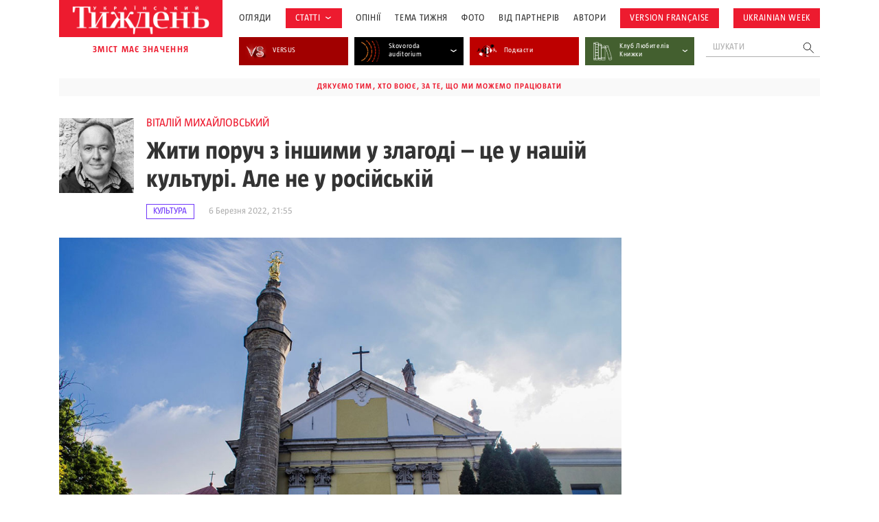

--- FILE ---
content_type: text/html; charset=UTF-8
request_url: https://tyzhden.ua/zhyty-poruch-z-inshymy-u-zlahodi-tse-u-nashij-kulturi-ale-ne-u-rosijskij/
body_size: 21362
content:
<!DOCTYPE html>
<html lang="uk" prefix="og: https://ogp.me/ns#">
<head>
	<meta charset="UTF-8">
	<meta name="theme-color" content="#450D4B;">
	<meta name="viewport" content="width=device-width, initial-scale=1.0, minimum-scale=1.0, maximum-scale=1.0, user-scalable=no">
	<link rel="icon" type="image/x-icon" href="https://tyzhden.ua/favicon.ico">
	<title>Жити поруч з іншими у злагоді – це у нашій культурі. Але не у російській | Український тиждень</title>
		<link rel="preload" as="font" href="https://tyzhden.ua/wp-content/themes/romanuke/inc/fonts/UT_Magazine/UT_Magazine-Regular.otf" data-wpacu-preload-font="1" crossorigin>
		<link rel="preload" as="font" href="https://tyzhden.ua/wp-content/themes/romanuke/inc/fonts/UT_Magazine/UT_Magazine-SemiBold.otf" data-wpacu-preload-font="1" crossorigin>
		<link rel="preload" as="font" href="https://tyzhden.ua/wp-content/themes/romanuke/inc/fonts/UT_Magazine/UT_Magazine-Bold.otf" data-wpacu-preload-font="1" crossorigin>
	<script type="application/ld+json">
		{
			"@context": "https://schema.org",
			"@type": "Organization",
			"url": "https://tyzhden.ua",
			"logo": "https://tyzhden.ua/wp-content/uploads/2022/09/logo-tyzhden_red_bg-1.png"
		}
	</script>
	
<script type="application/ld+json">
{
	"@context": "https://schema.org/",
	"@type": "Article",
	"name": "Жити поруч з іншими у злагоді – це у нашій культурі. Але не у російській",
	"description": "Історик про прірву, що розділяє українців та росіян", "datePublished": "6 Березня 2022 в 21:55",
	"dateModified": "6 Березня 2022 в 21:55",
	"image": "https://tyzhden.ua/wp-content/uploads/2022/03/d2_b.jpg", "url": "https://tyzhden.ua/zhyty-poruch-z-inshymy-u-zlahodi-tse-u-nashij-kulturi-ale-ne-u-rosijskij/"
	, "author": { "type": "Person", "name": "Віталій Михайловський", "url": "https://tyzhden.ua/person/mykhajlovskyj-vitalij/"}
}
</script>		<style>img:is([sizes="auto" i], [sizes^="auto," i]) { contain-intrinsic-size: 3000px 1500px }</style>
	
<!-- Оптимізація пошукових систем (SEO) з Rank Math - https://rankmath.com/ -->
<meta name="description" content="Історик про прірву, що розділяє українців та росіян"/>
<meta name="robots" content="follow, index, max-snippet:-1, max-video-preview:-1, max-image-preview:large"/>
<link rel="canonical" href="https://tyzhden.ua/zhyty-poruch-z-inshymy-u-zlahodi-tse-u-nashij-kulturi-ale-ne-u-rosijskij/" />
<meta property="og:locale" content="uk_UA" />
<meta property="og:type" content="article" />
<meta property="og:title" content="Жити поруч з іншими у злагоді – це у нашій культурі. Але не у російській | Український тиждень" />
<meta property="og:description" content="Історик про прірву, що розділяє українців та росіян" />
<meta property="og:url" content="https://tyzhden.ua/zhyty-poruch-z-inshymy-u-zlahodi-tse-u-nashij-kulturi-ale-ne-u-rosijskij/" />
<meta property="og:site_name" content="Український тиждень" />
<meta property="article:tag" content="росіяни" />
<meta property="article:tag" content="українці" />
<meta property="article:section" content="Аналітика" />
<meta property="og:image" content="https://tyzhden.ua/wp-content/uploads/2022/03/d2_b.jpg" />
<meta property="og:image:secure_url" content="https://tyzhden.ua/wp-content/uploads/2022/03/d2_b.jpg" />
<meta property="og:image:width" content="1200" />
<meta property="og:image:height" content="660" />
<meta property="og:image:alt" content="Жити поруч з іншими у злагоді – це у нашій культурі. Але не у російській" />
<meta property="og:image:type" content="image/jpeg" />
<meta property="article:published_time" content="2022-03-06T21:55:00+02:00" />
<meta name="twitter:card" content="summary_large_image" />
<meta name="twitter:title" content="Жити поруч з іншими у злагоді – це у нашій культурі. Але не у російській | Український тиждень" />
<meta name="twitter:description" content="Історик про прірву, що розділяє українців та росіян" />
<meta name="twitter:image" content="https://tyzhden.ua/wp-content/uploads/2022/03/d2_b.jpg" />
<meta name="twitter:label1" content="Написано" />
<meta name="twitter:data1" content="solovyov.m@tyzhden.ua" />
<meta name="twitter:label2" content="Час для читання" />
<meta name="twitter:data2" content="3 хвилини" />
<script type="application/ld+json" class="rank-math-schema">{"@context":"https://schema.org","@graph":[{"@type":["Person","Organization"],"@id":"https://tyzhden.ua/#person","name":"\u0423\u043a\u0440\u0430\u0457\u043d\u0441\u044c\u043a\u0438\u0439 \u0442\u0438\u0436\u0434\u0435\u043d\u044c"},{"@type":"WebSite","@id":"https://tyzhden.ua/#website","url":"https://tyzhden.ua","name":"\u0423\u043a\u0440\u0430\u0457\u043d\u0441\u044c\u043a\u0438\u0439 \u0442\u0438\u0436\u0434\u0435\u043d\u044c","publisher":{"@id":"https://tyzhden.ua/#person"},"inLanguage":"uk"},{"@type":"ImageObject","@id":"https://tyzhden.ua/wp-content/uploads/2022/03/d2_b.jpg","url":"https://tyzhden.ua/wp-content/uploads/2022/03/d2_b.jpg","width":"1200","height":"660","inLanguage":"uk"},{"@type":"WebPage","@id":"https://tyzhden.ua/zhyty-poruch-z-inshymy-u-zlahodi-tse-u-nashij-kulturi-ale-ne-u-rosijskij/#webpage","url":"https://tyzhden.ua/zhyty-poruch-z-inshymy-u-zlahodi-tse-u-nashij-kulturi-ale-ne-u-rosijskij/","name":"\u0416\u0438\u0442\u0438 \u043f\u043e\u0440\u0443\u0447 \u0437 \u0456\u043d\u0448\u0438\u043c\u0438 \u0443 \u0437\u043b\u0430\u0433\u043e\u0434\u0456 \u2013 \u0446\u0435 \u0443 \u043d\u0430\u0448\u0456\u0439 \u043a\u0443\u043b\u044c\u0442\u0443\u0440\u0456. \u0410\u043b\u0435 \u043d\u0435 \u0443 \u0440\u043e\u0441\u0456\u0439\u0441\u044c\u043a\u0456\u0439 | \u0423\u043a\u0440\u0430\u0457\u043d\u0441\u044c\u043a\u0438\u0439 \u0442\u0438\u0436\u0434\u0435\u043d\u044c","datePublished":"2022-03-06T21:55:00+02:00","dateModified":"2022-03-06T21:55:00+02:00","isPartOf":{"@id":"https://tyzhden.ua/#website"},"primaryImageOfPage":{"@id":"https://tyzhden.ua/wp-content/uploads/2022/03/d2_b.jpg"},"inLanguage":"uk"},{"@type":"Person","@id":"https://tyzhden.ua/author/solovyov-m-tyzhden-ua/","name":"solovyov.m@tyzhden.ua","url":"https://tyzhden.ua/author/solovyov-m-tyzhden-ua/","image":{"@type":"ImageObject","@id":"https://secure.gravatar.com/avatar/ad65e2f9b2f5484b9ecad20cbac17f5914a0711581d79972316278a0195ee043?s=96&amp;d=mm&amp;r=g","url":"https://secure.gravatar.com/avatar/ad65e2f9b2f5484b9ecad20cbac17f5914a0711581d79972316278a0195ee043?s=96&amp;d=mm&amp;r=g","caption":"solovyov.m@tyzhden.ua","inLanguage":"uk"}},{"@type":"BlogPosting","headline":"\u0416\u0438\u0442\u0438 \u043f\u043e\u0440\u0443\u0447 \u0437 \u0456\u043d\u0448\u0438\u043c\u0438 \u0443 \u0437\u043b\u0430\u0433\u043e\u0434\u0456 \u2013 \u0446\u0435 \u0443 \u043d\u0430\u0448\u0456\u0439 \u043a\u0443\u043b\u044c\u0442\u0443\u0440\u0456. \u0410\u043b\u0435 \u043d\u0435 \u0443 \u0440\u043e\u0441\u0456\u0439\u0441\u044c\u043a\u0456\u0439 | \u0423\u043a\u0440\u0430\u0457\u043d\u0441\u044c\u043a\u0438\u0439 \u0442\u0438\u0436\u0434\u0435\u043d\u044c","datePublished":"2022-03-06T21:55:00+02:00","dateModified":"2022-03-06T21:55:00+02:00","articleSection":"\u0410\u043d\u0430\u043b\u0456\u0442\u0438\u043a\u0430, \u041a\u0443\u043b\u044c\u0442\u0443\u0440\u0430","author":{"@id":"https://tyzhden.ua/author/solovyov-m-tyzhden-ua/","name":"solovyov.m@tyzhden.ua"},"publisher":{"@id":"https://tyzhden.ua/#person"},"description":"\u0406\u0441\u0442\u043e\u0440\u0438\u043a \u043f\u0440\u043e \u043f\u0440\u0456\u0440\u0432\u0443, \u0449\u043e \u0440\u043e\u0437\u0434\u0456\u043b\u044f\u0454 \u0443\u043a\u0440\u0430\u0457\u043d\u0446\u0456\u0432 \u0442\u0430 \u0440\u043e\u0441\u0456\u044f\u043d","name":"\u0416\u0438\u0442\u0438 \u043f\u043e\u0440\u0443\u0447 \u0437 \u0456\u043d\u0448\u0438\u043c\u0438 \u0443 \u0437\u043b\u0430\u0433\u043e\u0434\u0456 \u2013 \u0446\u0435 \u0443 \u043d\u0430\u0448\u0456\u0439 \u043a\u0443\u043b\u044c\u0442\u0443\u0440\u0456. \u0410\u043b\u0435 \u043d\u0435 \u0443 \u0440\u043e\u0441\u0456\u0439\u0441\u044c\u043a\u0456\u0439 | \u0423\u043a\u0440\u0430\u0457\u043d\u0441\u044c\u043a\u0438\u0439 \u0442\u0438\u0436\u0434\u0435\u043d\u044c","@id":"https://tyzhden.ua/zhyty-poruch-z-inshymy-u-zlahodi-tse-u-nashij-kulturi-ale-ne-u-rosijskij/#richSnippet","isPartOf":{"@id":"https://tyzhden.ua/zhyty-poruch-z-inshymy-u-zlahodi-tse-u-nashij-kulturi-ale-ne-u-rosijskij/#webpage"},"image":{"@id":"https://tyzhden.ua/wp-content/uploads/2022/03/d2_b.jpg"},"inLanguage":"uk","mainEntityOfPage":{"@id":"https://tyzhden.ua/zhyty-poruch-z-inshymy-u-zlahodi-tse-u-nashij-kulturi-ale-ne-u-rosijskij/#webpage"}}]}</script>
<!-- /Плагін Rank Math WordPress SEO -->

<style id='classic-theme-styles-inline-css' type='text/css'>
/*! This file is auto-generated */
.wp-block-button__link{color:#fff;background-color:#32373c;border-radius:9999px;box-shadow:none;text-decoration:none;padding:calc(.667em + 2px) calc(1.333em + 2px);font-size:1.125em}.wp-block-file__button{background:#32373c;color:#fff;text-decoration:none}
</style>
<style id='global-styles-inline-css' type='text/css'>
:root{--wp--preset--aspect-ratio--square: 1;--wp--preset--aspect-ratio--4-3: 4/3;--wp--preset--aspect-ratio--3-4: 3/4;--wp--preset--aspect-ratio--3-2: 3/2;--wp--preset--aspect-ratio--2-3: 2/3;--wp--preset--aspect-ratio--16-9: 16/9;--wp--preset--aspect-ratio--9-16: 9/16;--wp--preset--color--black: #000000;--wp--preset--color--cyan-bluish-gray: #abb8c3;--wp--preset--color--white: #ffffff;--wp--preset--color--pale-pink: #f78da7;--wp--preset--color--vivid-red: #cf2e2e;--wp--preset--color--luminous-vivid-orange: #ff6900;--wp--preset--color--luminous-vivid-amber: #fcb900;--wp--preset--color--light-green-cyan: #7bdcb5;--wp--preset--color--vivid-green-cyan: #00d084;--wp--preset--color--pale-cyan-blue: #8ed1fc;--wp--preset--color--vivid-cyan-blue: #0693e3;--wp--preset--color--vivid-purple: #9b51e0;--wp--preset--gradient--vivid-cyan-blue-to-vivid-purple: linear-gradient(135deg,rgba(6,147,227,1) 0%,rgb(155,81,224) 100%);--wp--preset--gradient--light-green-cyan-to-vivid-green-cyan: linear-gradient(135deg,rgb(122,220,180) 0%,rgb(0,208,130) 100%);--wp--preset--gradient--luminous-vivid-amber-to-luminous-vivid-orange: linear-gradient(135deg,rgba(252,185,0,1) 0%,rgba(255,105,0,1) 100%);--wp--preset--gradient--luminous-vivid-orange-to-vivid-red: linear-gradient(135deg,rgba(255,105,0,1) 0%,rgb(207,46,46) 100%);--wp--preset--gradient--very-light-gray-to-cyan-bluish-gray: linear-gradient(135deg,rgb(238,238,238) 0%,rgb(169,184,195) 100%);--wp--preset--gradient--cool-to-warm-spectrum: linear-gradient(135deg,rgb(74,234,220) 0%,rgb(151,120,209) 20%,rgb(207,42,186) 40%,rgb(238,44,130) 60%,rgb(251,105,98) 80%,rgb(254,248,76) 100%);--wp--preset--gradient--blush-light-purple: linear-gradient(135deg,rgb(255,206,236) 0%,rgb(152,150,240) 100%);--wp--preset--gradient--blush-bordeaux: linear-gradient(135deg,rgb(254,205,165) 0%,rgb(254,45,45) 50%,rgb(107,0,62) 100%);--wp--preset--gradient--luminous-dusk: linear-gradient(135deg,rgb(255,203,112) 0%,rgb(199,81,192) 50%,rgb(65,88,208) 100%);--wp--preset--gradient--pale-ocean: linear-gradient(135deg,rgb(255,245,203) 0%,rgb(182,227,212) 50%,rgb(51,167,181) 100%);--wp--preset--gradient--electric-grass: linear-gradient(135deg,rgb(202,248,128) 0%,rgb(113,206,126) 100%);--wp--preset--gradient--midnight: linear-gradient(135deg,rgb(2,3,129) 0%,rgb(40,116,252) 100%);--wp--preset--font-size--small: 13px;--wp--preset--font-size--medium: 20px;--wp--preset--font-size--large: 36px;--wp--preset--font-size--x-large: 42px;--wp--preset--spacing--20: 0.44rem;--wp--preset--spacing--30: 0.67rem;--wp--preset--spacing--40: 1rem;--wp--preset--spacing--50: 1.5rem;--wp--preset--spacing--60: 2.25rem;--wp--preset--spacing--70: 3.38rem;--wp--preset--spacing--80: 5.06rem;--wp--preset--shadow--natural: 6px 6px 9px rgba(0, 0, 0, 0.2);--wp--preset--shadow--deep: 12px 12px 50px rgba(0, 0, 0, 0.4);--wp--preset--shadow--sharp: 6px 6px 0px rgba(0, 0, 0, 0.2);--wp--preset--shadow--outlined: 6px 6px 0px -3px rgba(255, 255, 255, 1), 6px 6px rgba(0, 0, 0, 1);--wp--preset--shadow--crisp: 6px 6px 0px rgba(0, 0, 0, 1);}:where(.is-layout-flex){gap: 0.5em;}:where(.is-layout-grid){gap: 0.5em;}body .is-layout-flex{display: flex;}.is-layout-flex{flex-wrap: wrap;align-items: center;}.is-layout-flex > :is(*, div){margin: 0;}body .is-layout-grid{display: grid;}.is-layout-grid > :is(*, div){margin: 0;}:where(.wp-block-columns.is-layout-flex){gap: 2em;}:where(.wp-block-columns.is-layout-grid){gap: 2em;}:where(.wp-block-post-template.is-layout-flex){gap: 1.25em;}:where(.wp-block-post-template.is-layout-grid){gap: 1.25em;}.has-black-color{color: var(--wp--preset--color--black) !important;}.has-cyan-bluish-gray-color{color: var(--wp--preset--color--cyan-bluish-gray) !important;}.has-white-color{color: var(--wp--preset--color--white) !important;}.has-pale-pink-color{color: var(--wp--preset--color--pale-pink) !important;}.has-vivid-red-color{color: var(--wp--preset--color--vivid-red) !important;}.has-luminous-vivid-orange-color{color: var(--wp--preset--color--luminous-vivid-orange) !important;}.has-luminous-vivid-amber-color{color: var(--wp--preset--color--luminous-vivid-amber) !important;}.has-light-green-cyan-color{color: var(--wp--preset--color--light-green-cyan) !important;}.has-vivid-green-cyan-color{color: var(--wp--preset--color--vivid-green-cyan) !important;}.has-pale-cyan-blue-color{color: var(--wp--preset--color--pale-cyan-blue) !important;}.has-vivid-cyan-blue-color{color: var(--wp--preset--color--vivid-cyan-blue) !important;}.has-vivid-purple-color{color: var(--wp--preset--color--vivid-purple) !important;}.has-black-background-color{background-color: var(--wp--preset--color--black) !important;}.has-cyan-bluish-gray-background-color{background-color: var(--wp--preset--color--cyan-bluish-gray) !important;}.has-white-background-color{background-color: var(--wp--preset--color--white) !important;}.has-pale-pink-background-color{background-color: var(--wp--preset--color--pale-pink) !important;}.has-vivid-red-background-color{background-color: var(--wp--preset--color--vivid-red) !important;}.has-luminous-vivid-orange-background-color{background-color: var(--wp--preset--color--luminous-vivid-orange) !important;}.has-luminous-vivid-amber-background-color{background-color: var(--wp--preset--color--luminous-vivid-amber) !important;}.has-light-green-cyan-background-color{background-color: var(--wp--preset--color--light-green-cyan) !important;}.has-vivid-green-cyan-background-color{background-color: var(--wp--preset--color--vivid-green-cyan) !important;}.has-pale-cyan-blue-background-color{background-color: var(--wp--preset--color--pale-cyan-blue) !important;}.has-vivid-cyan-blue-background-color{background-color: var(--wp--preset--color--vivid-cyan-blue) !important;}.has-vivid-purple-background-color{background-color: var(--wp--preset--color--vivid-purple) !important;}.has-black-border-color{border-color: var(--wp--preset--color--black) !important;}.has-cyan-bluish-gray-border-color{border-color: var(--wp--preset--color--cyan-bluish-gray) !important;}.has-white-border-color{border-color: var(--wp--preset--color--white) !important;}.has-pale-pink-border-color{border-color: var(--wp--preset--color--pale-pink) !important;}.has-vivid-red-border-color{border-color: var(--wp--preset--color--vivid-red) !important;}.has-luminous-vivid-orange-border-color{border-color: var(--wp--preset--color--luminous-vivid-orange) !important;}.has-luminous-vivid-amber-border-color{border-color: var(--wp--preset--color--luminous-vivid-amber) !important;}.has-light-green-cyan-border-color{border-color: var(--wp--preset--color--light-green-cyan) !important;}.has-vivid-green-cyan-border-color{border-color: var(--wp--preset--color--vivid-green-cyan) !important;}.has-pale-cyan-blue-border-color{border-color: var(--wp--preset--color--pale-cyan-blue) !important;}.has-vivid-cyan-blue-border-color{border-color: var(--wp--preset--color--vivid-cyan-blue) !important;}.has-vivid-purple-border-color{border-color: var(--wp--preset--color--vivid-purple) !important;}.has-vivid-cyan-blue-to-vivid-purple-gradient-background{background: var(--wp--preset--gradient--vivid-cyan-blue-to-vivid-purple) !important;}.has-light-green-cyan-to-vivid-green-cyan-gradient-background{background: var(--wp--preset--gradient--light-green-cyan-to-vivid-green-cyan) !important;}.has-luminous-vivid-amber-to-luminous-vivid-orange-gradient-background{background: var(--wp--preset--gradient--luminous-vivid-amber-to-luminous-vivid-orange) !important;}.has-luminous-vivid-orange-to-vivid-red-gradient-background{background: var(--wp--preset--gradient--luminous-vivid-orange-to-vivid-red) !important;}.has-very-light-gray-to-cyan-bluish-gray-gradient-background{background: var(--wp--preset--gradient--very-light-gray-to-cyan-bluish-gray) !important;}.has-cool-to-warm-spectrum-gradient-background{background: var(--wp--preset--gradient--cool-to-warm-spectrum) !important;}.has-blush-light-purple-gradient-background{background: var(--wp--preset--gradient--blush-light-purple) !important;}.has-blush-bordeaux-gradient-background{background: var(--wp--preset--gradient--blush-bordeaux) !important;}.has-luminous-dusk-gradient-background{background: var(--wp--preset--gradient--luminous-dusk) !important;}.has-pale-ocean-gradient-background{background: var(--wp--preset--gradient--pale-ocean) !important;}.has-electric-grass-gradient-background{background: var(--wp--preset--gradient--electric-grass) !important;}.has-midnight-gradient-background{background: var(--wp--preset--gradient--midnight) !important;}.has-small-font-size{font-size: var(--wp--preset--font-size--small) !important;}.has-medium-font-size{font-size: var(--wp--preset--font-size--medium) !important;}.has-large-font-size{font-size: var(--wp--preset--font-size--large) !important;}.has-x-large-font-size{font-size: var(--wp--preset--font-size--x-large) !important;}
:where(.wp-block-post-template.is-layout-flex){gap: 1.25em;}:where(.wp-block-post-template.is-layout-grid){gap: 1.25em;}
:where(.wp-block-columns.is-layout-flex){gap: 2em;}:where(.wp-block-columns.is-layout-grid){gap: 2em;}
:root :where(.wp-block-pullquote){font-size: 1.5em;line-height: 1.6;}
</style>
<link rel='stylesheet' id='cpsh-shortcodes-css' href='https://tyzhden.ua/wp-content/plugins/column-shortcodes/assets/css/shortcodes.css?ver=1.0.1' type='text/css' media='all' />
<link rel='stylesheet' id='gn-frontend-gnfollow-style-css' href='https://tyzhden.ua/wp-content/plugins/gn-publisher/assets/css/gn-frontend-gnfollow.min.css?ver=1.5.24' type='text/css' media='all' />
<link rel='stylesheet' id='lbwps-styles-photoswipe5-main-css' href='https://tyzhden.ua/wp-content/plugins/lightbox-photoswipe/assets/ps5/styles/main.css?ver=5.7.3' type='text/css' media='all' />
<link rel='stylesheet' id='gs_style-css' href='https://tyzhden.ua/wp-content/plugins/mega-giga-gallery-slider/mega-giga-gallery-slider.css?ver=6.8.2' type='text/css' media='all' />
<link rel='stylesheet' id='slick_css-css' href='https://tyzhden.ua/wp-content/plugins/mega-giga-gallery-slider/slick.css?ver=6.8.2' type='text/css' media='all' />
<link rel='stylesheet' id='wmi-front-style-css' href='https://tyzhden.ua/wp-content/plugins/wp-menu-image/assets/css/wmi-front-style.css?ver=2.3' type='text/css' media='all' />
<link rel='stylesheet' id='fonts-css' href='https://tyzhden.ua/wp-content/themes/romanuke/inc/fonts/fonts.css?ver=20250909' type='text/css' media='all' />
<link rel='stylesheet' id='template-css' href='https://tyzhden.ua/wp-content/themes/romanuke/style.css?ver=20250909' type='text/css' media='all' />
<link rel='stylesheet' id='template.d-css' href='https://tyzhden.ua/wp-content/themes/romanuke/inc/css/style.d.css?ver=20250909' type='text/css' media='all and ( min-width:651px )' />
<link rel='stylesheet' id='slick-css' href='https://tyzhden.ua/wp-content/themes/romanuke/inc/css/slick.css?ver=20250909' type='text/css' media='all' />
<link rel='stylesheet' id='single-css' href='https://tyzhden.ua/wp-content/themes/romanuke/inc/css/single.css?ver=20250909' type='text/css' media='all' />
<link rel='stylesheet' id='single.d-css' href='https://tyzhden.ua/wp-content/themes/romanuke/inc/css/single.d.css?ver=20250909' type='text/css' media='all and ( min-width:651px )' />
<script type="7f50f388af967bfb3ee688df-text/javascript" src="https://tyzhden.ua/wp-includes/js/jquery/jquery.min.js?ver=3.7.1" id="jquery-core-js"></script>
<script type="7f50f388af967bfb3ee688df-text/javascript" src="https://tyzhden.ua/wp-includes/js/jquery/jquery-migrate.min.js?ver=3.4.1" id="jquery-migrate-js"></script>
<script type="7f50f388af967bfb3ee688df-text/javascript" src="https://tyzhden.ua/wp-content/plugins/mega-giga-gallery-slider/mega-giga-gallery-slider.js?ver=6.8.2" id="gs_js-js"></script>
<script type="7f50f388af967bfb3ee688df-text/javascript" src="https://tyzhden.ua/wp-content/plugins/mega-giga-gallery-slider/slick.min.js?ver=6.8.2" id="slick_js-js"></script>
<link rel="https://api.w.org/" href="https://tyzhden.ua/wp-json/" /><link rel="alternate" title="JSON" type="application/json" href="https://tyzhden.ua/wp-json/wp/v2/posts/148774" /><link rel="EditURI" type="application/rsd+xml" title="RSD" href="https://tyzhden.ua/xmlrpc.php?rsd" />
<meta name="generator" content="WordPress 6.8.2" />
<link rel='shortlink' href='https://tyzhden.ua/?p=148774' />
<link rel="alternate" title="oEmbed (JSON)" type="application/json+oembed" href="https://tyzhden.ua/wp-json/oembed/1.0/embed?url=https%3A%2F%2Ftyzhden.ua%2Fzhyty-poruch-z-inshymy-u-zlahodi-tse-u-nashij-kulturi-ale-ne-u-rosijskij%2F" />
<link rel="alternate" title="oEmbed (XML)" type="text/xml+oembed" href="https://tyzhden.ua/wp-json/oembed/1.0/embed?url=https%3A%2F%2Ftyzhden.ua%2Fzhyty-poruch-z-inshymy-u-zlahodi-tse-u-nashij-kulturi-ale-ne-u-rosijskij%2F&#038;format=xml" />
<link rel="icon" href="https://tyzhden.ua/wp-content/uploads/2024/04/cropped-favicon-32x32.png" sizes="32x32" />
<link rel="icon" href="https://tyzhden.ua/wp-content/uploads/2024/04/cropped-favicon-192x192.png" sizes="192x192" />
<link rel="apple-touch-icon" href="https://tyzhden.ua/wp-content/uploads/2024/04/cropped-favicon-180x180.png" />
<meta name="msapplication-TileImage" content="https://tyzhden.ua/wp-content/uploads/2024/04/cropped-favicon-270x270.png" />
		<style type="text/css" id="wp-custom-css">
			.gr.container figure{
	margin: auto;
}

@media(max-width: 781px){
	.gr.container .wp-block-column + .wp-block-column{
		margin-top: 1em;
	}
}

@media (min-width: 782px) {
    .gr.container .wp-block-columns {
        flex-wrap: nowrap !important;
    }
}		</style>
			<!--NEW Google Tag Manager -->
<script type="7f50f388af967bfb3ee688df-text/javascript">(function(w,d,s,l,i){w[l]=w[l]||[];w[l].push({'gtm.start':
new Date().getTime(),event:'gtm.js'});var f=d.getElementsByTagName(s)[0],
j=d.createElement(s),dl=l!='dataLayer'?'&l='+l:'';j.async=true;j.src=
'https://www.googletagmanager.com/gtm.js?id='+i+dl;f.parentNode.insertBefore(j,f);
})(window,document,'script','dataLayer','GTM-PMVJ7VQF');</script>
<!-- End Google Tag Manager -->





<!-- Google Tag Manager OLD -->
<script type="7f50f388af967bfb3ee688df-text/javascript">(function(w,d,s,l,i){w[l]=w[l]||[];w[l].push({'gtm.start':
new Date().getTime(),event:'gtm.js'});var f=d.getElementsByTagName(s)[0],
j=d.createElement(s),dl=l!='dataLayer'?'&l='+l:'';j.async=true;j.src=
'https://www.googletagmanager.com/gtm.js?id='+i+dl;f.parentNode.insertBefore(j,f);
})(window,document,'script','dataLayer','GTM-PK9HWTL');</script>
<!-- End Google Tag Manager -->
<script async src="https://pagead2.googlesyndication.com/pagead/js/adsbygoogle.js?client=ca-pub-6455142478270529" crossorigin="anonymous" type="7f50f388af967bfb3ee688df-text/javascript"></script></head>
<body class="wp-singular post-template-default single single-post postid-148774 single-format-standard wp-theme-romanuke">
	<!-- NEW Google Tag Manager (noscript) -->
<noscript><iframe src="https://www.googletagmanager.com/ns.html?id=GTM-PMVJ7VQF"
height="0" width="0" style="display:none;visibility:hidden"></iframe></noscript>
<!-- End Google Tag Manager (noscript) -->	<header id="header" class="pr">
		<div class="pre-load">
			<div class="pl-wrap">
				<svg width="121" height="120" viewBox="0 0 121 120" fill="none" xmlns="http://www.w3.org/2000/svg">
					<circle cx="91.2247" cy="24.0579" r="1.44928" fill="#ED1B2F">
					<circle cx="104.848" cy="56.8115" r="5.7971" fill="#ED1B2F">
					<circle cx="58.4712" cy="103.188" r="6.95652" fill="#ED1B2F">
					<circle cx="91.5146" cy="89.2754" r="9.27536" fill="#ED1B2F">
					<circle cx="25.4277" cy="89.855" r="2.31884" fill="#ED1B2F">
				</svg>
				<span class="tx_short">Зачекайте, будь ласка, триває пошук у базі ...</span>				<span class="tx_long">Зачекайте, будь ласка, триває пошук у базі публікацій за 15 років...</span>			</div>
		</div>
		<div class="container pr">
			<div class="flex desc">
				<div class="mar-desc">
					<div class="mar pr">
						<div class="search-mob"></div>
						<div class="b_logo"><a href="https://tyzhden.ua/" title="Український тиждень"><img width="524" height="118" src="https://tyzhden.ua/wp-content/uploads/2022/09/logo-tyzhden_red_bg-1.png" class="attachment-full size-full" alt="Український тиждень" title="Український тиждень" decoding="async" fetchpriority="high" srcset="https://tyzhden.ua/wp-content/uploads/2022/09/logo-tyzhden_red_bg-1.png 524w, https://tyzhden.ua/wp-content/uploads/2022/09/logo-tyzhden_red_bg-1-300x68.png 300w" sizes="(max-width: 524px) 100vw, 524px" /></a></div>
					</div>
					<div class="logo_text">зміст має значення</div>
				</div>
				<div class="mob-men">
					<div class="ban mob">Дякуємо тим, хто воює, за те, що ми можемо працювати</div>					<div class="b_menu_header"><ul id="menu-holovne-meniu" class="header-menu"><li class="menu-item menu-item-type-taxonomy menu-item-object-category menu-item-297487 wp-menu-img wp-menu-img-before catm-28918"><a href="https://tyzhden.ua/category/aktsenty/">Огляди</a></li>
<li class="topics menu-item menu-item-type-taxonomy menu-item-object-category current-post-ancestor current-menu-parent current-post-parent menu-item-has-children menu-item-297476 wp-menu-img wp-menu-img-before catm-28920"><a href="https://tyzhden.ua/category/statti/">Статті</a>
<svg width="8" height="4" viewBox="0 0 8 4" fill="none" xmlns="http://www.w3.org/2000/svg"><path d="M1 0.5L4 2.5L7 0.5" stroke="#333333"></svg><ul class="sub-menu">
	<li class="menu-item menu-item-type-taxonomy menu-item-object-category menu-item-323177 wp-menu-img wp-menu-img-before catm-29020"><a href="https://tyzhden.ua/category/interv-iu/">Інтервʼю</a></li>
	<li class="menu-item menu-item-type-taxonomy menu-item-object-category menu-item-317383 wp-menu-img wp-menu-img-before catm-29052"><a href="https://tyzhden.ua/category/statti/vybir-redaktsii/">Вибір редакції</a></li>
	<li class="menu-item menu-item-type-taxonomy menu-item-object-category menu-item-297512 wp-menu-img wp-menu-img-before catm-28966"><a href="https://tyzhden.ua/category/statti/viyna/">Війна</a></li>
	<li class="menu-item menu-item-type-taxonomy menu-item-object-category menu-item-297477 wp-menu-img wp-menu-img-before catm-28923"><a href="https://tyzhden.ua/category/statti/svit/">Світ</a></li>
	<li class="menu-item menu-item-type-taxonomy menu-item-object-category menu-item-297478 wp-menu-img wp-menu-img-before catm-28926"><a href="https://tyzhden.ua/category/statti/suspilstvo/">Суспільство</a></li>
	<li class="menu-item menu-item-type-taxonomy menu-item-object-category menu-item-297479 wp-menu-img wp-menu-img-before catm-28922"><a href="https://tyzhden.ua/category/statti/polityka/">Політика</a></li>
	<li class="menu-item menu-item-type-taxonomy menu-item-object-category current-post-ancestor current-menu-parent current-post-parent menu-item-297480 wp-menu-img wp-menu-img-before catm-28924"><a href="https://tyzhden.ua/category/statti/kultura/">Культура</a></li>
	<li class="menu-item menu-item-type-taxonomy menu-item-object-category menu-item-297484 wp-menu-img wp-menu-img-before catm-28925"><a href="https://tyzhden.ua/category/statti/istoriya/">Історія</a></li>
	<li class="menu-item menu-item-type-taxonomy menu-item-object-category menu-item-297483 wp-menu-img wp-menu-img-before catm-28921"><a href="https://tyzhden.ua/category/statti/ekonomika/">Економіка</a></li>
	<li class="menu-item menu-item-type-taxonomy menu-item-object-category menu-item-297485 wp-menu-img wp-menu-img-before catm-28938"><a href="https://tyzhden.ua/category/statti/nauka/">Наука</a></li>
</ul>
</li>
<li class="menu-item menu-item-type-taxonomy menu-item-object-category menu-item-297486 wp-menu-img wp-menu-img-before catm-28943"><a href="https://tyzhden.ua/category/opinii/">Опінії</a></li>
<li class="menu-item menu-item-type-post_type menu-item-object-page menu-item-297488 wp-menu-img wp-menu-img-before"><a href="https://tyzhden.ua/spetstemy/">Тема Тижня</a></li>
<li class="menu-item menu-item-type-taxonomy menu-item-object-category menu-item-297489 wp-menu-img wp-menu-img-before catm-28907"><a href="https://tyzhden.ua/category/fotoreportazh/">Фото</a></li>
<li class="menu-item menu-item-type-taxonomy menu-item-object-category menu-item-297494 wp-menu-img wp-menu-img-before catm-28944"><a href="https://tyzhden.ua/category/pres-reliz/">Від партнерів</a></li>
<li class="menu-item menu-item-type-post_type menu-item-object-page menu-item-303780 wp-menu-img wp-menu-img-before"><a href="https://tyzhden.ua/avtory-zhurnalu/">Автори</a></li>
<li class="topics menu-item menu-item-type-custom menu-item-object-custom menu-item-301289 wp-menu-img wp-menu-img-before"><a href="https://tyzhden.fr/">Version française</a></li>
<li class="topics menu-item menu-item-type-custom menu-item-object-custom menu-item-302435 wp-menu-img wp-menu-img-before"><a href="https://ukrainianweek.com/">UKRAINIAN WEEK</a></li>
</ul></div><div class="social mob"><span>Слідкуйте за нами:</span><a class="soc" title="Youtube" href="https://www.youtube.com/user/TyzhdenUA" target="_blank"><svg width="40" height="40" viewBox="0 0 40 40" fill="none" xmlns="http://www.w3.org/2000/svg"><rect width="40" height="40" fill="white"/><path d="M16.6786 15.1741L25.1786 20.0002L16.6786 24.8263V15.1741ZM40 0C40 0 40 28.0705 40 39.9648L0 40L6.9175e-06 0C13.3333 0 26.6667 0 40 0ZM36.25 20.0091C36.25 20.0091 36.25 14.6924 35.5714 12.1411C35.1964 10.7316 34.0982 9.62544 32.6964 9.25077C30.1696 8.56388 20 8.56388 20 8.56388C20 8.56388 9.83036 8.56388 7.30357 9.25077C5.90179 9.62544 4.80357 10.7316 4.42857 12.1411C3.75 14.6835 3.75 20.0091 3.75 20.0091C3.75 20.0091 3.75 25.3259 4.42857 27.8772C4.80357 29.2867 5.90179 30.3482 7.30357 30.7229C9.83036 31.4009 20 31.4009 20 31.4009C20 31.4009 30.1696 31.4009 32.6964 30.714C34.0982 30.3393 35.1964 29.2778 35.5714 27.8683C36.25 25.3259 36.25 20.0091 36.25 20.0091Z" fill="#ED1B2F"/></svg></a><a class="soc" title="Facebook" href="https://www.facebook.com/tyzhdenUA/" target="_blank"><svg width="40" height="40" viewBox="0 0 40 40" fill="none" xmlns="http://www.w3.org/2000/svg"><path d="M40 0H0V40H40V0Z" fill="#ED1B2F"/><path d="M21.6664 15.8331V12.4998C21.6664 11.5798 22.413 10.8331 23.333 10.8331H24.9998V6.66644H21.6664C18.9048 6.66644 16.6664 8.90478 16.6664 11.6664V15.8331H13.333V19.9997H16.6664V33.3331H21.6664V19.9997H24.9998L26.6664 15.8331H21.6664Z" fill="white"/></svg></a><a class="soc" title="Twitter" href="https://twitter.com/tyzhdenUA" target="_blank"><svg width="40" height="40" viewBox="0 0 40 40" fill="none" xmlns="http://www.w3.org/2000/svg"><path d="M40 0H0V40H40V0Z" fill="#ED1B2F"/><path d="M33.3337 11.7315C32.342 12.1665 31.2853 12.4548 30.1837 12.5948C31.317 11.9182 32.182 10.8548 32.5887 9.57317C31.532 10.2032 30.3653 10.6482 29.122 10.8965C28.1187 9.82817 26.6887 9.1665 25.1287 9.1665C22.102 9.1665 19.6653 11.6232 19.6653 14.6348C19.6653 15.0682 19.702 15.4848 19.792 15.8815C15.247 15.6598 11.2253 13.4815 8.52367 10.1632C8.05199 10.9815 7.77533 11.9182 7.77533 12.9265C7.77533 14.8198 8.75033 16.4982 10.2037 17.4698C9.32533 17.4532 8.46367 17.1982 7.73367 16.7965C7.73367 16.8132 7.73367 16.8348 7.73367 16.8565C7.73367 19.5132 9.62867 21.7198 12.1137 22.2282C11.6687 22.3498 11.1837 22.4082 10.6803 22.4082C10.3303 22.4082 9.97699 22.3882 9.64533 22.3148C10.3537 24.4798 12.3637 26.0715 14.7537 26.1232C12.8937 27.5782 10.532 28.4548 7.97533 28.4548C7.52699 28.4548 7.09699 28.4348 6.66699 28.3798C9.08867 29.9415 11.9587 30.8332 15.0537 30.8332C25.1137 30.8332 30.6137 22.4998 30.6137 15.2765C30.6137 15.0348 30.6053 14.8015 30.5937 14.5698C31.6787 13.7998 32.5903 12.8382 33.3337 11.7315Z" fill="white"/></svg></a><a class="soc" title="Telegram" href="https://t.me/tyzhdenUA" target="_blank"><svg width="40" height="40" viewBox="0 0 40 40" fill="none" xmlns="http://www.w3.org/2000/svg"><g clip-path="url( #clip0_266_3940 )"><rect width="40" height="40" fill="white"/><path fill-rule="evenodd" clip-rule="evenodd" d="M40 40H0V0H40V40ZM20.7167 14.765C18.7717 15.5733 14.8833 17.2483 9.05335 19.7883C8.10668 20.165 7.61001 20.5333 7.56501 20.8933C7.48835 21.5033 8.25168 21.7433 9.28835 22.0683C9.43001 22.1133 9.57668 22.1583 9.72668 22.2083C10.7483 22.54 12.1217 22.9283 12.835 22.9433C13.4833 22.9567 14.2067 22.69 15.005 22.1433C20.4517 18.465 23.2633 16.6067 23.44 16.5667C23.565 16.5383 23.7383 16.5017 23.855 16.6067C23.9717 16.71 23.96 16.9067 23.9483 16.96C23.8717 17.2817 20.8817 20.0633 19.3317 21.5033C18.8483 21.9517 18.5067 22.27 18.4367 22.3433C18.28 22.505 18.12 22.66 17.9667 22.8083C17.0167 23.7217 16.3067 24.4083 18.0067 25.5283C18.8233 26.0667 19.4767 26.5117 20.1283 26.955C20.84 27.44 21.55 27.9233 22.47 28.5267C22.7033 28.68 22.9267 28.8383 23.145 28.9933C23.9733 29.585 24.7183 30.115 25.6383 30.0317C26.1717 29.9817 26.725 29.48 27.005 27.9817C27.6667 24.4383 28.97 16.765 29.2717 13.6017C29.29 13.339 29.2789 13.0752 29.2383 12.815C29.2141 12.6049 29.1118 12.4116 28.9517 12.2733C28.7133 12.0783 28.3433 12.0367 28.1767 12.04C27.425 12.0533 26.2717 12.455 20.7167 14.765Z" fill="#ED1B2F"/></g><defs><clipPath id="clip0_266_3940"><rect width="40" height="40" fill="white"/></clipPath></defs></svg></a><a class="soc" title="Instagram" href="https://www.instagram.com/tyzhden.ua/" target="_blank"><svg fill="#ed1b2f" height="40px" width="40px" version="1.1" id="Layer_1" xmlns="http://www.w3.org/2000/svg" xmlns:xlink="http://www.w3.org/1999/xlink" viewBox="-143 145 512 512" xml:space="preserve"><g><path d="M183,401c0,38.6-31.4,70-70,70c-38.6,0-70-31.4-70-70c0-9.3,1.9-18.2,5.2-26.3H10v104.8C10,493,21,504,34.5,504h157		c13.5,0,24.5-11,24.5-24.5V374.7h-38.2C181.2,382.8,183,391.7,183,401z"/><polygon points="211.4,345.9 211.4,308.1 211.4,302.5 205.8,302.5 168,302.6 168.2,346 	"/><path d="M113,446c24.8,0,45.1-20.2,45.1-45.1c0-9.8-3.2-18.9-8.5-26.3c-8.2-11.3-21.5-18.8-36.5-18.8s-28.3,7.4-36.5,18.8		c-5.3,7.4-8.5,16.5-8.5,26.3C68,425.8,88.2,446,113,446z"/><path d="M-143,145v512h512V145H-143z M241,374.7v104.8c0,27.3-22.2,49.5-49.5,49.5h-157C7.2,529-15,506.8-15,479.5V374.7v-52.3		c0-27.3,22.2-49.5,49.5-49.5h157c27.3,0,49.5,22.2,49.5,49.5V374.7z"/></g></svg></a></div><div class="b_menu_header-2"><ul id="menu-druhe-meniu-khedera" class="header-menu-2"><li class="menu-item menu-item-type-taxonomy menu-item-object-category menu-item-306459 wp-menu-img wp-menu-img-before catm-29016"><a href="https://tyzhden.ua/category/proiekty/versus/"><img width="25" height="25" src="https://tyzhden.ua/wp-content/uploads/2023/10/Dribbble-shot-2.png" class="attachment-25x25 size-25x25" alt="Dribbble-shot-2.png" loading="lazy" decoding="async" /><span>VERSUS</span></a><style>.menu-item-306459{background:#a10000}</style></li>
<li class="menu-item menu-item-type-taxonomy menu-item-object-category menu-item-has-children menu-item-301266 wp-menu-img wp-menu-img-before catm-28969"><a href="https://tyzhden.ua/category/proiekty/skovoroda-auditorium/"><img width="25" height="25" src="https://tyzhden.ua/wp-content/uploads/2025/05/skAu.png" class="attachment-25x25 size-25x25" alt="skAu.png" loading="lazy" decoding="async" /><span>Skovoroda auditorium</span></a><style>.menu-item-301266{background:#000000}</style>
<svg width="8" height="4" viewBox="0 0 8 4" fill="none" xmlns="http://www.w3.org/2000/svg"><path d="M1 0.5L4 2.5L7 0.5" stroke="#333333"></svg><ul class="sub-menu">
	<li class="menu-item menu-item-type-taxonomy menu-item-object-category menu-item-305444 wp-menu-img wp-menu-img-before catm-29011"><a href="https://tyzhden.ua/category/proiekty/skovoroda-auditorium/tetiana-ralduhina/">Тетяна Ралдугіна</a><style>.menu-item-305444{background:#000000}</style></li>
	<li class="menu-item menu-item-type-taxonomy menu-item-object-category menu-item-304602 wp-menu-img wp-menu-img-before catm-29010"><a href="https://tyzhden.ua/category/proiekty/skovoroda-auditorium/tetiana-ostashko/">Тетяна Осташко</a><style>.menu-item-304602{background:#000000}</style></li>
	<li class="menu-item menu-item-type-taxonomy menu-item-object-category menu-item-301270 wp-menu-img wp-menu-img-before catm-28975"><a href="https://tyzhden.ua/category/proiekty/skovoroda-auditorium/vitalij-mykhajlovskyj/">Віталій Михайловський</a><style>.menu-item-301270{background:#000000}</style></li>
	<li class="menu-item menu-item-type-taxonomy menu-item-object-category menu-item-301269 wp-menu-img wp-menu-img-before catm-28976"><a href="https://tyzhden.ua/category/proiekty/skovoroda-auditorium/bohdana-romantsova/">Богдана Романцова</a><style>.menu-item-301269{background:#000000}</style></li>
	<li class="menu-item menu-item-type-taxonomy menu-item-object-category menu-item-301906 wp-menu-img wp-menu-img-before catm-28983"><a href="https://tyzhden.ua/category/proiekty/skovoroda-auditorium/max-nesteleev/">Максим Нестелєєв</a><style>.menu-item-301906{background:#000000}</style></li>
	<li class="menu-item menu-item-type-taxonomy menu-item-object-category menu-item-304601 wp-menu-img wp-menu-img-before catm-29009"><a href="https://tyzhden.ua/category/proiekty/skovoroda-auditorium/ihor-stambol/">Ігор Стамбол</a><style>.menu-item-304601{background:#000000}</style></li>
	<li class="menu-item menu-item-type-taxonomy menu-item-object-category menu-item-302766 wp-menu-img wp-menu-img-before catm-28992"><a href="https://tyzhden.ua/category/proiekty/skovoroda-auditorium/rostyslav-semkiv/">Ростислав Семків</a><style>.menu-item-302766{background:#000000}</style></li>
	<li class="menu-item menu-item-type-taxonomy menu-item-object-category menu-item-301272 wp-menu-img wp-menu-img-before catm-28970"><a href="https://tyzhden.ua/category/proiekty/skovoroda-auditorium/taras-lyutyy/">Тарас Лютий</a><style>.menu-item-301272{background:#000000}</style></li>
	<li class="menu-item menu-item-type-taxonomy menu-item-object-category menu-item-301271 wp-menu-img wp-menu-img-before catm-28973"><a href="https://tyzhden.ua/category/proiekty/skovoroda-auditorium/oleksiy-sokyrko/">Олексій Сокирко</a><style>.menu-item-301271{background:#000000}</style></li>
</ul>
</li>
<li class="menu-item menu-item-type-taxonomy menu-item-object-category menu-item-321478 wp-menu-img wp-menu-img-before catm-29058"><a href="https://tyzhden.ua/category/proiekty/podkasty/"><img width="25" height="25" src="https://tyzhden.ua/wp-content/uploads/2025/03/podcast.png" class="attachment-25x25 size-25x25" alt="podcast.png" loading="lazy" decoding="async" /><span>Подкасти</span></a><style>.menu-item-321478{background:#bd0000}</style></li>
<li class="menu-item menu-item-type-taxonomy menu-item-object-category menu-item-has-children menu-item-301267 wp-menu-img wp-menu-img-before catm-28977"><a href="https://tyzhden.ua/category/proiekty/klub-liubyteliv-knyzhky/"><img width="25" height="25" src="https://tyzhden.ua/wp-content/uploads/2025/05/klk.png" class="attachment-25x25 size-25x25" alt="klk.png" loading="lazy" decoding="async" /><span>Клуб Любителів Книжки</span></a><style>.menu-item-301267{background:#435f2f}</style>
<svg width="8" height="4" viewBox="0 0 8 4" fill="none" xmlns="http://www.w3.org/2000/svg"><path d="M1 0.5L4 2.5L7 0.5" stroke="#333333"></svg><ul class="sub-menu">
	<li class="menu-item menu-item-type-taxonomy menu-item-object-category menu-item-325365 wp-menu-img wp-menu-img-before catm-29067"><a href="https://tyzhden.ua/category/aktsenty/retsenzii/">Рецензії</a><style>.menu-item-325365{background:#000000}</style></li>
	<li class="menu-item menu-item-type-taxonomy menu-item-object-category menu-item-301284 wp-menu-img wp-menu-img-before catm-28980"><a href="https://tyzhden.ua/category/proiekty/klub-liubyteliv-knyzhky/estety/">Єстети</a><style>.menu-item-301284{background:#000000}</style></li>
	<li class="menu-item menu-item-type-taxonomy menu-item-object-category menu-item-301276 wp-menu-img wp-menu-img-before catm-28979"><a href="https://tyzhden.ua/category/proiekty/klub-liubyteliv-knyzhky/literatura-bez-pospikhu/">Література без поспіху</a><style>.menu-item-301276{background:#000000}</style></li>
</ul>
</li>
</ul></div>				</div>
			</div>
			<div class="search-desc"><form role="search" method="get" id="searchform" class="searchform" action="https://tyzhden.ua/">
	<label class="screen-reader-text" for="s"></label>
	<input type="text" placeholder="Шукати" value="" name="s" id="s">
	<input type="submit" id="searchsubmit" value="">
</form>
</div>
			<form role="search" method="get" id="searchform" class="searchform" action="https://tyzhden.ua/">
	<label class="screen-reader-text" for="s"></label>
	<input type="text" placeholder="Шукати" value="" name="s" id="s">
	<input type="submit" id="searchsubmit" value="">
</form>
			<div class="nav fixed">
				<input type="checkbox">
				<svg>
					<use xlink:href="#menu" />
					<use xlink:href="#menu" />
				</svg>
			</div>
			<svg xmlns="http://www.w3.org/2000/svg" style="display: none;">
				<symbol xmlns="http://www.w3.org/2000/svg" viewBox="0 0 100 56" id="menu">
					<path d="M48.33,45.6H18a14.17,14.17,0,0,1,0-28.34H78.86a17.37,17.37,0,0,1,0,34.74H42.33l-21-21.26L47.75,4">
				</symbol>
			</svg>
			<div class="ban desc">Дякуємо тим, хто воює, за те, що ми можемо працювати</div>		</div>
	</header>
	<main id="page" class="site">
		<div class="mobi"><div class="b_menu_header-2"><ul id="menu-druhe-meniu-khedera" class="header-menu-2"><li class="menu-item menu-item-type-taxonomy menu-item-object-category menu-item-306459 wp-menu-img wp-menu-img-before catm-29016"><a href="https://tyzhden.ua/category/proiekty/versus/"><img width="25" height="25" src="https://tyzhden.ua/wp-content/uploads/2023/10/Dribbble-shot-2.png" class="attachment-25x25 size-25x25" alt="Dribbble-shot-2.png" loading="lazy" decoding="async" /><span>VERSUS</span></a><style>.menu-item-306459{background:#a10000}</style></li>
<li class="menu-item menu-item-type-taxonomy menu-item-object-category menu-item-has-children menu-item-301266 wp-menu-img wp-menu-img-before catm-28969"><a href="https://tyzhden.ua/category/proiekty/skovoroda-auditorium/"><img width="25" height="25" src="https://tyzhden.ua/wp-content/uploads/2025/05/skAu.png" class="attachment-25x25 size-25x25" alt="skAu.png" loading="lazy" decoding="async" /><span>Skovoroda auditorium</span></a><style>.menu-item-301266{background:#000000}</style>
<svg width="8" height="4" viewBox="0 0 8 4" fill="none" xmlns="http://www.w3.org/2000/svg"><path d="M1 0.5L4 2.5L7 0.5" stroke="#333333"></svg><ul class="sub-menu">
	<li class="menu-item menu-item-type-taxonomy menu-item-object-category menu-item-305444 wp-menu-img wp-menu-img-before catm-29011"><a href="https://tyzhden.ua/category/proiekty/skovoroda-auditorium/tetiana-ralduhina/">Тетяна Ралдугіна</a><style>.menu-item-305444{background:#000000}</style></li>
	<li class="menu-item menu-item-type-taxonomy menu-item-object-category menu-item-304602 wp-menu-img wp-menu-img-before catm-29010"><a href="https://tyzhden.ua/category/proiekty/skovoroda-auditorium/tetiana-ostashko/">Тетяна Осташко</a><style>.menu-item-304602{background:#000000}</style></li>
	<li class="menu-item menu-item-type-taxonomy menu-item-object-category menu-item-301270 wp-menu-img wp-menu-img-before catm-28975"><a href="https://tyzhden.ua/category/proiekty/skovoroda-auditorium/vitalij-mykhajlovskyj/">Віталій Михайловський</a><style>.menu-item-301270{background:#000000}</style></li>
	<li class="menu-item menu-item-type-taxonomy menu-item-object-category menu-item-301269 wp-menu-img wp-menu-img-before catm-28976"><a href="https://tyzhden.ua/category/proiekty/skovoroda-auditorium/bohdana-romantsova/">Богдана Романцова</a><style>.menu-item-301269{background:#000000}</style></li>
	<li class="menu-item menu-item-type-taxonomy menu-item-object-category menu-item-301906 wp-menu-img wp-menu-img-before catm-28983"><a href="https://tyzhden.ua/category/proiekty/skovoroda-auditorium/max-nesteleev/">Максим Нестелєєв</a><style>.menu-item-301906{background:#000000}</style></li>
	<li class="menu-item menu-item-type-taxonomy menu-item-object-category menu-item-304601 wp-menu-img wp-menu-img-before catm-29009"><a href="https://tyzhden.ua/category/proiekty/skovoroda-auditorium/ihor-stambol/">Ігор Стамбол</a><style>.menu-item-304601{background:#000000}</style></li>
	<li class="menu-item menu-item-type-taxonomy menu-item-object-category menu-item-302766 wp-menu-img wp-menu-img-before catm-28992"><a href="https://tyzhden.ua/category/proiekty/skovoroda-auditorium/rostyslav-semkiv/">Ростислав Семків</a><style>.menu-item-302766{background:#000000}</style></li>
	<li class="menu-item menu-item-type-taxonomy menu-item-object-category menu-item-301272 wp-menu-img wp-menu-img-before catm-28970"><a href="https://tyzhden.ua/category/proiekty/skovoroda-auditorium/taras-lyutyy/">Тарас Лютий</a><style>.menu-item-301272{background:#000000}</style></li>
	<li class="menu-item menu-item-type-taxonomy menu-item-object-category menu-item-301271 wp-menu-img wp-menu-img-before catm-28973"><a href="https://tyzhden.ua/category/proiekty/skovoroda-auditorium/oleksiy-sokyrko/">Олексій Сокирко</a><style>.menu-item-301271{background:#000000}</style></li>
</ul>
</li>
<li class="menu-item menu-item-type-taxonomy menu-item-object-category menu-item-321478 wp-menu-img wp-menu-img-before catm-29058"><a href="https://tyzhden.ua/category/proiekty/podkasty/"><img width="25" height="25" src="https://tyzhden.ua/wp-content/uploads/2025/03/podcast.png" class="attachment-25x25 size-25x25" alt="podcast.png" loading="lazy" decoding="async" /><span>Подкасти</span></a><style>.menu-item-321478{background:#bd0000}</style></li>
<li class="menu-item menu-item-type-taxonomy menu-item-object-category menu-item-has-children menu-item-301267 wp-menu-img wp-menu-img-before catm-28977"><a href="https://tyzhden.ua/category/proiekty/klub-liubyteliv-knyzhky/"><img width="25" height="25" src="https://tyzhden.ua/wp-content/uploads/2025/05/klk.png" class="attachment-25x25 size-25x25" alt="klk.png" loading="lazy" decoding="async" /><span>Клуб Любителів Книжки</span></a><style>.menu-item-301267{background:#435f2f}</style>
<svg width="8" height="4" viewBox="0 0 8 4" fill="none" xmlns="http://www.w3.org/2000/svg"><path d="M1 0.5L4 2.5L7 0.5" stroke="#333333"></svg><ul class="sub-menu">
	<li class="menu-item menu-item-type-taxonomy menu-item-object-category menu-item-325365 wp-menu-img wp-menu-img-before catm-29067"><a href="https://tyzhden.ua/category/aktsenty/retsenzii/">Рецензії</a><style>.menu-item-325365{background:#000000}</style></li>
	<li class="menu-item menu-item-type-taxonomy menu-item-object-category menu-item-301284 wp-menu-img wp-menu-img-before catm-28980"><a href="https://tyzhden.ua/category/proiekty/klub-liubyteliv-knyzhky/estety/">Єстети</a><style>.menu-item-301284{background:#000000}</style></li>
	<li class="menu-item menu-item-type-taxonomy menu-item-object-category menu-item-301276 wp-menu-img wp-menu-img-before catm-28979"><a href="https://tyzhden.ua/category/proiekty/klub-liubyteliv-knyzhky/literatura-bez-pospikhu/">Література без поспіху</a><style>.menu-item-301276{background:#000000}</style></li>
</ul>
</li>
</ul></div></div>		<header class="container">
			<div class="single-content dflt  aut ava-cl">
				<div class="author">
					<a class="ava" href="https://tyzhden.ua/person/mykhajlovskyj-vitalij/" style="background: url(https://tyzhden.ua/wp-content/uploads/2010/11/mshefdshnlrfshdshmiln.jpg)"></a>					<a href="https://tyzhden.ua/person/mykhajlovskyj-vitalij/"><span class="a-name">Віталій Михайловський </span></a>									</div>
				<h1 class="stt">Жити поруч з іншими у злагоді – це у нашій культурі. Але не у російській</h1>
				<div class="info">
					<a class="cat cat-28924"  href="https://tyzhden.ua/category/statti/kultura/">Культура</a>					<div class="dt">6 Березня 2022, 21:55</div>
				</div>
			</div>
		</header>
		<div class="container cont">
			<div class="single-content dflt">
				<article class="post-148774 post type-post status-publish format-standard has-post-thumbnail hentry category-statti category-kultura tag-rosiyany tag-ukrayintsi">
					<div class="entry-meta">
						<div class="main-img" style="background-image:url(https://tyzhden.ua/wp-content/uploads/2022/03/d2_b.jpg)"></div>											</div>
					<div class="entry-content"><p>У моєму рідному місті Кам&rsquo;янці-Подільському є два унікальні поєднання релігій &ndash; католицька катедра св. Апостолів Петра і Павла з мусульманським мінаретом поруч, на якому у 1756 році було встановлено скульптуру Діви Марії. Другим місцем, де співіснують поруч ці дві релігії, є храм св. Миколая монастиря Домініканців, у якому є дивна споруда, схожа на амвон. Кам&rsquo;яні сходи з м&rsquo;якого піщаника з нетиповим різьбленням. Це мінбар &ndash; місце, з якого імам читає п&rsquo;ятничну проповідь. Будь-хто з місцевих жителів Кам&rsquo;янця знає на елементарному рівні якусь інформацію про мінарет та мінбар. Хтось розповість байку про мінарет (таких буде більше), а хтось спробує пояснити значення мінбара. Немає проблем з туристами з України, особливо якщо вони з Правобережжя, усі в школі вчили історію. Ще менше проблем з туристами з Польщі. Вони точно знають, чому виникло таке поєднання є у Кам&rsquo;янці, але подібного нема, приміром, у Києві чи Львові.</p>
<p><strong>Читайте також:&nbsp;<a href="https://tyzhden.ua/World/254483">Чому імперія Путіна приречена</a></strong></p>
<p>Гірше з туристами, які говорять тільки російською з виразним аканням. Один такий візитер з очима, що вилазили з орбіт, дуже емоційно відреагував не так на мінарет (мабуть перед тим відвідував Казань), як на католицьку катедру: &ldquo;А чьо здєсь палякі дєлалі?&rdquo; Спроби втовкмачити йому, що така історія Поділля, та й загалом цієї частини України, не мали жодного результату. Йому неможливо було пояснити, що не всі, хто моляться у цьому храмі, є поляками. Немісцевим, особливо не з України, важко зрозуміти, що на Правобережжі Росія, а радше Російська імперія, з&rsquo;явилася не так давно, всього лиш у 1793 році. З огляду на нашу тисячолітню історію &mdash; це буквально позавчора.</p>
<p>Не можна, звісно, заперечити, що московські та російські війська раніше не знали, що таке землі на захід від Києва. Звісно, що знали. Принаймні від 1655 року, коли війська Богдана Хмельницького та московські підрозділи, якими командував боярин Васілій Бутурлін, йшли походом на Львів. Рік перед тим, у Переяславі, укладаючи угоду від імені московського царя Алєксєя Міхайловіча, він не розумів очевидного для козаків: чому володар має присягати комусь? У наступні майже сто п&rsquo;ятдесят років московські та російські війська пересуваючись Київщиною, Волинню, Поділлям не розуміли, де вони, і що це за люди, що живуть тут. Начебто мова місцевих більш-менш зрозуміла, але не зовсім. Але чому тутешні &ldquo;дварянє&rdquo; звуться шляхтою і говорять, окрім мови місцевих, ще й польською, а ті що при ділі, знають латину? І врешті, чому тут так багато євреїв та вірмен? Для росіян це точно був інший світ, де існувала інтеграція, а не жорстка асиміляція. Перша російська ревізія населення, що була проведена у 1795 році у правобережних намісництвах, велася двома мовами &ndash; російською та польською. Польський текст написано модерно, так як писали тоді в Європі. Російський текст &ndash; суцільна архаїка, візуально у ньому мало що змінилося з часів Лжедмітрія.</p>
<p><strong>Читайте також:&nbsp;<a href="https://tyzhden.ua/Society/254481" target="_blank" rel="noopener">У ОРДіЛО мобілізували навіть вчителів української мови</a></strong></p>
<p>Так, це світ Речі Посполитої, Польського королівства та Великого князівства Литовського, що були на цих землях від середини XIV cтоліття, тобто за 300 років до московитів, та за 450 років до того, коли Російська імперія включила їх до свого складу. А раніше тут були князівства Рюриковичів, які у XIII столітті не надто прихильно ставилися до своїх далеких родичів, що жили десь за великими лісами серед фіно-угорського населення верхів&rsquo;їв Волги та Оки. Що у них було спільного? Пам&rsquo;ять про те, що всі вони походили від Рюрика? Те, що Київ головне місто їхнього клану? Мабуть, про Київ пам&rsquo;ятали. Бо бути київським князем у XII &ndash; першій половині XIII століттях було престижно, але складно. Не дивно, що тодішні Рюриковичі більше ніж на пару років не затримувалися у Києві.</p>
<p>Віддавна на нашій землі жили різні люди. Вони розмовляли різними мовами, молилися різним Богам. Але їхня культура та звички доповнювали один одного. Жити поруч з іншим і жити з ним у злагоді &ndash; це у нашій культурі. У культурі, не зрозумілій московитам.</p>
</div>
				</article>

				<div class="post-foot">
					<div class="flex">
						<div class="aut-tx"><div class="author_tt">Автор:  </div><a href="https://tyzhden.ua/person/mykhajlovskyj-vitalij/"><span class="a-name">Віталій Михайловський </span></a></div><div class="share desc">Поділитися:<a class="soc" title="Facebook" href=javascript:myPopup("https://www.facebook.com/sharer/sharer.php?u=https://tyzhden.ua/zhyty-poruch-z-inshymy-u-zlahodi-tse-u-nashij-kulturi-ale-ne-u-rosijskij/")><svg width="40" height="40" viewBox="0 0 40 40" fill="none" xmlns="http://www.w3.org/2000/svg"><path d="M40 0H0V40H40V0Z" fill="#ED1B2F"/><path d="M21.6664 15.8331V12.4998C21.6664 11.5798 22.413 10.8331 23.333 10.8331H24.9998V6.66644H21.6664C18.9048 6.66644 16.6664 8.90478 16.6664 11.6664V15.8331H13.333V19.9997H16.6664V33.3331H21.6664V19.9997H24.9998L26.6664 15.8331H21.6664Z" fill="white"/></svg></a><a class="soc" title="Twitter" href=javascript:myPopup("https://twitter.com/share?url=https://tyzhden.ua/zhyty-poruch-z-inshymy-u-zlahodi-tse-u-nashij-kulturi-ale-ne-u-rosijskij/")><svg width="40" height="40" viewBox="0 0 40 40" fill="none" xmlns="http://www.w3.org/2000/svg"><path d="M40 0H0V40H40V0Z" fill="#ED1B2F"/><path d="M33.3337 11.7315C32.342 12.1665 31.2853 12.4548 30.1837 12.5948C31.317 11.9182 32.182 10.8548 32.5887 9.57317C31.532 10.2032 30.3653 10.6482 29.122 10.8965C28.1187 9.82817 26.6887 9.1665 25.1287 9.1665C22.102 9.1665 19.6653 11.6232 19.6653 14.6348C19.6653 15.0682 19.702 15.4848 19.792 15.8815C15.247 15.6598 11.2253 13.4815 8.52367 10.1632C8.05199 10.9815 7.77533 11.9182 7.77533 12.9265C7.77533 14.8198 8.75033 16.4982 10.2037 17.4698C9.32533 17.4532 8.46367 17.1982 7.73367 16.7965C7.73367 16.8132 7.73367 16.8348 7.73367 16.8565C7.73367 19.5132 9.62867 21.7198 12.1137 22.2282C11.6687 22.3498 11.1837 22.4082 10.6803 22.4082C10.3303 22.4082 9.97699 22.3882 9.64533 22.3148C10.3537 24.4798 12.3637 26.0715 14.7537 26.1232C12.8937 27.5782 10.532 28.4548 7.97533 28.4548C7.52699 28.4548 7.09699 28.4348 6.66699 28.3798C9.08867 29.9415 11.9587 30.8332 15.0537 30.8332C25.1137 30.8332 30.6137 22.4998 30.6137 15.2765C30.6137 15.0348 30.6053 14.8015 30.5937 14.5698C31.6787 13.7998 32.5903 12.8382 33.3337 11.7315Z" fill="white"/></svg></a><a class="soc" title="Telegram" href=javascript:myPopup("https://telegram.me/share/url?url=https://tyzhden.ua/zhyty-poruch-z-inshymy-u-zlahodi-tse-u-nashij-kulturi-ale-ne-u-rosijskij/")><svg width="40" height="40" viewBox="0 0 40 40" fill="none" xmlns="http://www.w3.org/2000/svg"><g clip-path="url( #clip0_266_3940 )"><rect width="40" height="40" fill="white"/><path fill-rule="evenodd" clip-rule="evenodd" d="M40 40H0V0H40V40ZM20.7167 14.765C18.7717 15.5733 14.8833 17.2483 9.05335 19.7883C8.10668 20.165 7.61001 20.5333 7.56501 20.8933C7.48835 21.5033 8.25168 21.7433 9.28835 22.0683C9.43001 22.1133 9.57668 22.1583 9.72668 22.2083C10.7483 22.54 12.1217 22.9283 12.835 22.9433C13.4833 22.9567 14.2067 22.69 15.005 22.1433C20.4517 18.465 23.2633 16.6067 23.44 16.5667C23.565 16.5383 23.7383 16.5017 23.855 16.6067C23.9717 16.71 23.96 16.9067 23.9483 16.96C23.8717 17.2817 20.8817 20.0633 19.3317 21.5033C18.8483 21.9517 18.5067 22.27 18.4367 22.3433C18.28 22.505 18.12 22.66 17.9667 22.8083C17.0167 23.7217 16.3067 24.4083 18.0067 25.5283C18.8233 26.0667 19.4767 26.5117 20.1283 26.955C20.84 27.44 21.55 27.9233 22.47 28.5267C22.7033 28.68 22.9267 28.8383 23.145 28.9933C23.9733 29.585 24.7183 30.115 25.6383 30.0317C26.1717 29.9817 26.725 29.48 27.005 27.9817C27.6667 24.4383 28.97 16.765 29.2717 13.6017C29.29 13.339 29.2789 13.0752 29.2383 12.815C29.2141 12.6049 29.1118 12.4116 28.9517 12.2733C28.7133 12.0783 28.3433 12.0367 28.1767 12.04C27.425 12.0533 26.2717 12.455 20.7167 14.765Z" fill="#ED1B2F"/></g><defs><clipPath id="clip0_266_3940"><rect width="40" height="40" fill="white"/></clipPath></defs></svg></a></div>					</div>
					<script type="7f50f388af967bfb3ee688df-text/javascript">
						function myPopup( url ) {
							window.open(url, "myWindow", "status=1, height=600, width=600, resizable=0");
						}
					</script>
					<div class="tags"><div class="tags_tt">Позначки:</div><div class="all-tags"><a href="https://tyzhden.ua/tag/rosiyany/">росіяни</a><a href="https://tyzhden.ua/tag/ukrayintsi/">українці</a></div></div>
					<div class="share mob">Поділитися:<a class="soc" title="Facebook" href=javascript:myPopup("https://www.facebook.com/sharer/sharer.php?u=https://tyzhden.ua/zhyty-poruch-z-inshymy-u-zlahodi-tse-u-nashij-kulturi-ale-ne-u-rosijskij/")><svg width="40" height="40" viewBox="0 0 40 40" fill="none" xmlns="http://www.w3.org/2000/svg"><path d="M40 0H0V40H40V0Z" fill="#ED1B2F"/><path d="M21.6664 15.8331V12.4998C21.6664 11.5798 22.413 10.8331 23.333 10.8331H24.9998V6.66644H21.6664C18.9048 6.66644 16.6664 8.90478 16.6664 11.6664V15.8331H13.333V19.9997H16.6664V33.3331H21.6664V19.9997H24.9998L26.6664 15.8331H21.6664Z" fill="white"/></svg></a><a class="soc" title="Twitter" href=javascript:myPopup("https://twitter.com/share?url=https://tyzhden.ua/zhyty-poruch-z-inshymy-u-zlahodi-tse-u-nashij-kulturi-ale-ne-u-rosijskij/")><svg width="40" height="40" viewBox="0 0 40 40" fill="none" xmlns="http://www.w3.org/2000/svg"><path d="M40 0H0V40H40V0Z" fill="#ED1B2F"/><path d="M33.3337 11.7315C32.342 12.1665 31.2853 12.4548 30.1837 12.5948C31.317 11.9182 32.182 10.8548 32.5887 9.57317C31.532 10.2032 30.3653 10.6482 29.122 10.8965C28.1187 9.82817 26.6887 9.1665 25.1287 9.1665C22.102 9.1665 19.6653 11.6232 19.6653 14.6348C19.6653 15.0682 19.702 15.4848 19.792 15.8815C15.247 15.6598 11.2253 13.4815 8.52367 10.1632C8.05199 10.9815 7.77533 11.9182 7.77533 12.9265C7.77533 14.8198 8.75033 16.4982 10.2037 17.4698C9.32533 17.4532 8.46367 17.1982 7.73367 16.7965C7.73367 16.8132 7.73367 16.8348 7.73367 16.8565C7.73367 19.5132 9.62867 21.7198 12.1137 22.2282C11.6687 22.3498 11.1837 22.4082 10.6803 22.4082C10.3303 22.4082 9.97699 22.3882 9.64533 22.3148C10.3537 24.4798 12.3637 26.0715 14.7537 26.1232C12.8937 27.5782 10.532 28.4548 7.97533 28.4548C7.52699 28.4548 7.09699 28.4348 6.66699 28.3798C9.08867 29.9415 11.9587 30.8332 15.0537 30.8332C25.1137 30.8332 30.6137 22.4998 30.6137 15.2765C30.6137 15.0348 30.6053 14.8015 30.5937 14.5698C31.6787 13.7998 32.5903 12.8382 33.3337 11.7315Z" fill="white"/></svg></a></div>
					<div class="read-more" data-cat="28924" data-post="148774">
						<h2 class="tt">читати ще</h2>					</div>
				</div>
			</div>
			<div class="widgets">
				<div class="gr"><!-- Стрічка та стаття сайдбар квадратний -->
<ins class="adsbygoogle"
     style="display:block"
     data-ad-client="ca-pub-6455142478270529"
     data-ad-slot="5281023599"
     data-ad-format="auto"
     data-full-width-responsive="true"></ins>
<script type="7f50f388af967bfb3ee688df-text/javascript">
     (adsbygoogle = window.adsbygoogle || []).push({});
</script></div>								<div class="sw">
<section id="block-5" class="widget widget_block">
<div class="wp-block-group"><div class="wp-block-group__inner-container is-layout-flow wp-block-group-is-layout-flow"></div></div>
</section><section id="block-6" class="widget widget_block">
<div class="wp-block-group"><div class="wp-block-group__inner-container is-layout-flow wp-block-group-is-layout-flow"></div></div>
</section>				</div>
				<div class="social">
					<span>Слідкуйте за нами:</span>					<a class="soc" title="Youtube" href="https://www.youtube.com/user/TyzhdenUA" target="_blank"><svg width="40" height="40" viewBox="0 0 40 40" fill="none" xmlns="http://www.w3.org/2000/svg"><rect width="40" height="40" fill="white"/><path d="M16.6786 15.1741L25.1786 20.0002L16.6786 24.8263V15.1741ZM40 0C40 0 40 28.0705 40 39.9648L0 40L6.9175e-06 0C13.3333 0 26.6667 0 40 0ZM36.25 20.0091C36.25 20.0091 36.25 14.6924 35.5714 12.1411C35.1964 10.7316 34.0982 9.62544 32.6964 9.25077C30.1696 8.56388 20 8.56388 20 8.56388C20 8.56388 9.83036 8.56388 7.30357 9.25077C5.90179 9.62544 4.80357 10.7316 4.42857 12.1411C3.75 14.6835 3.75 20.0091 3.75 20.0091C3.75 20.0091 3.75 25.3259 4.42857 27.8772C4.80357 29.2867 5.90179 30.3482 7.30357 30.7229C9.83036 31.4009 20 31.4009 20 31.4009C20 31.4009 30.1696 31.4009 32.6964 30.714C34.0982 30.3393 35.1964 29.2778 35.5714 27.8683C36.25 25.3259 36.25 20.0091 36.25 20.0091Z" fill="#ED1B2F"/></svg></a><a class="soc" title="Facebook" href="https://www.facebook.com/tyzhdenUA/" target="_blank"><svg width="40" height="40" viewBox="0 0 40 40" fill="none" xmlns="http://www.w3.org/2000/svg"><path d="M40 0H0V40H40V0Z" fill="#ED1B2F"/><path d="M21.6664 15.8331V12.4998C21.6664 11.5798 22.413 10.8331 23.333 10.8331H24.9998V6.66644H21.6664C18.9048 6.66644 16.6664 8.90478 16.6664 11.6664V15.8331H13.333V19.9997H16.6664V33.3331H21.6664V19.9997H24.9998L26.6664 15.8331H21.6664Z" fill="white"/></svg></a><a class="soc" title="Twitter" href="https://twitter.com/tyzhdenUA" target="_blank"><svg width="40" height="40" viewBox="0 0 40 40" fill="none" xmlns="http://www.w3.org/2000/svg"><path d="M40 0H0V40H40V0Z" fill="#ED1B2F"/><path d="M33.3337 11.7315C32.342 12.1665 31.2853 12.4548 30.1837 12.5948C31.317 11.9182 32.182 10.8548 32.5887 9.57317C31.532 10.2032 30.3653 10.6482 29.122 10.8965C28.1187 9.82817 26.6887 9.1665 25.1287 9.1665C22.102 9.1665 19.6653 11.6232 19.6653 14.6348C19.6653 15.0682 19.702 15.4848 19.792 15.8815C15.247 15.6598 11.2253 13.4815 8.52367 10.1632C8.05199 10.9815 7.77533 11.9182 7.77533 12.9265C7.77533 14.8198 8.75033 16.4982 10.2037 17.4698C9.32533 17.4532 8.46367 17.1982 7.73367 16.7965C7.73367 16.8132 7.73367 16.8348 7.73367 16.8565C7.73367 19.5132 9.62867 21.7198 12.1137 22.2282C11.6687 22.3498 11.1837 22.4082 10.6803 22.4082C10.3303 22.4082 9.97699 22.3882 9.64533 22.3148C10.3537 24.4798 12.3637 26.0715 14.7537 26.1232C12.8937 27.5782 10.532 28.4548 7.97533 28.4548C7.52699 28.4548 7.09699 28.4348 6.66699 28.3798C9.08867 29.9415 11.9587 30.8332 15.0537 30.8332C25.1137 30.8332 30.6137 22.4998 30.6137 15.2765C30.6137 15.0348 30.6053 14.8015 30.5937 14.5698C31.6787 13.7998 32.5903 12.8382 33.3337 11.7315Z" fill="white"/></svg></a><a class="soc" title="Telegram" href="https://t.me/tyzhdenUA" target="_blank"><svg width="40" height="40" viewBox="0 0 40 40" fill="none" xmlns="http://www.w3.org/2000/svg"><g clip-path="url( #clip0_266_3940 )"><rect width="40" height="40" fill="white"/><path fill-rule="evenodd" clip-rule="evenodd" d="M40 40H0V0H40V40ZM20.7167 14.765C18.7717 15.5733 14.8833 17.2483 9.05335 19.7883C8.10668 20.165 7.61001 20.5333 7.56501 20.8933C7.48835 21.5033 8.25168 21.7433 9.28835 22.0683C9.43001 22.1133 9.57668 22.1583 9.72668 22.2083C10.7483 22.54 12.1217 22.9283 12.835 22.9433C13.4833 22.9567 14.2067 22.69 15.005 22.1433C20.4517 18.465 23.2633 16.6067 23.44 16.5667C23.565 16.5383 23.7383 16.5017 23.855 16.6067C23.9717 16.71 23.96 16.9067 23.9483 16.96C23.8717 17.2817 20.8817 20.0633 19.3317 21.5033C18.8483 21.9517 18.5067 22.27 18.4367 22.3433C18.28 22.505 18.12 22.66 17.9667 22.8083C17.0167 23.7217 16.3067 24.4083 18.0067 25.5283C18.8233 26.0667 19.4767 26.5117 20.1283 26.955C20.84 27.44 21.55 27.9233 22.47 28.5267C22.7033 28.68 22.9267 28.8383 23.145 28.9933C23.9733 29.585 24.7183 30.115 25.6383 30.0317C26.1717 29.9817 26.725 29.48 27.005 27.9817C27.6667 24.4383 28.97 16.765 29.2717 13.6017C29.29 13.339 29.2789 13.0752 29.2383 12.815C29.2141 12.6049 29.1118 12.4116 28.9517 12.2733C28.7133 12.0783 28.3433 12.0367 28.1767 12.04C27.425 12.0533 26.2717 12.455 20.7167 14.765Z" fill="#ED1B2F"/></g><defs><clipPath id="clip0_266_3940"><rect width="40" height="40" fill="white"/></clipPath></defs></svg></a><a class="soc" title="Instagram" href="https://www.instagram.com/tyzhden.ua/" target="_blank"><svg fill="#ed1b2f" height="40px" width="40px" version="1.1" id="Layer_1" xmlns="http://www.w3.org/2000/svg" xmlns:xlink="http://www.w3.org/1999/xlink" viewBox="-143 145 512 512" xml:space="preserve"><g><path d="M183,401c0,38.6-31.4,70-70,70c-38.6,0-70-31.4-70-70c0-9.3,1.9-18.2,5.2-26.3H10v104.8C10,493,21,504,34.5,504h157		c13.5,0,24.5-11,24.5-24.5V374.7h-38.2C181.2,382.8,183,391.7,183,401z"/><polygon points="211.4,345.9 211.4,308.1 211.4,302.5 205.8,302.5 168,302.6 168.2,346 	"/><path d="M113,446c24.8,0,45.1-20.2,45.1-45.1c0-9.8-3.2-18.9-8.5-26.3c-8.2-11.3-21.5-18.8-36.5-18.8s-28.3,7.4-36.5,18.8		c-5.3,7.4-8.5,16.5-8.5,26.3C68,425.8,88.2,446,113,446z"/><path d="M-143,145v512h512V145H-143z M241,374.7v104.8c0,27.3-22.2,49.5-49.5,49.5h-157C7.2,529-15,506.8-15,479.5V374.7v-52.3		c0-27.3,22.2-49.5,49.5-49.5h157c27.3,0,49.5,22.2,49.5,49.5V374.7z"/></g></svg></a>				</div>
			</div>
			<div class="gr desc"><!-- Стрічка та стаття низ сторінки -->
<ins class="adsbygoogle"
     style="display:block"
     data-ad-client="ca-pub-6455142478270529"
     data-ad-slot="5664166973"
     data-ad-format="auto"
     data-full-width-responsive="true"></ins>
<script type="7f50f388af967bfb3ee688df-text/javascript">
     (adsbygoogle = window.adsbygoogle || []).push({});
</script></div>		</div>
		</main>
		<footer>
			<div class="container">
				<div class="flex"><div class="cols3 col1"><a href="https://tyzhden.ua/" title="Український тиждень"><img width="300" height="81" src="https://tyzhden.ua/wp-content/uploads/2022/09/logo-tyzhden_red_bg-1-2-300x81-1.png" class="attachment-full size-full" alt="Український тиждень" title="Український тиждень" decoding="async" /></a><div class="social"><a class="soc" title="Youtube" href="https://www.youtube.com/user/TyzhdenUA" target="_blank"><svg width="32" height="32" viewBox="0 0 32 32" fill="none" xmlns="http://www.w3.org/2000/svg"><rect width="32" height="32" fill="#ED1B2F"/><path d="M13.3429 12.1393L20.1429 16.0002L13.3429 19.8611V12.1393ZM32 0C32 0 32 22.4564 32 31.9718L0 32L5.534e-06 0C10.6667 0 21.3333 0 32 0ZM29 16.0073C29 16.0073 29 11.7539 28.4571 9.71286C28.1571 8.58529 27.2786 7.70035 26.1571 7.40062C24.1357 6.8511 16 6.8511 16 6.8511C16 6.8511 7.86429 6.8511 5.84286 7.40062C4.72143 7.70035 3.84286 8.58529 3.54286 9.71286C3 11.7468 3 16.0073 3 16.0073C3 16.0073 3 20.2607 3.54286 22.3018C3.84286 23.4293 4.72143 24.2786 5.84286 24.5783C7.86429 25.1207 16 25.1207 16 25.1207C16 25.1207 24.1357 25.1207 26.1571 24.5712C27.2786 24.2715 28.1571 23.4222 28.4571 22.2946C29 20.2607 29 16.0073 29 16.0073Z" fill="white"/></svg></a><a class="soc" title="Facebook" href="https://www.facebook.com/tyzhdenUA/" target="_blank"><svg width="32" height="32" viewBox="0 0 32 32" fill="none" xmlns="http://www.w3.org/2000/svg"><path d="M32 0H0V32H32V0Z" fill="white"/><path d="M17.3337 12.6665V9.9998C17.3337 9.2638 17.931 8.66646 18.667 8.66646H20.0004V5.33313H17.3337C15.1244 5.33313 13.3337 7.1238 13.3337 9.33313V12.6665H10.667V15.9998H13.3337V26.6665H17.3337V15.9998H20.0004L21.3337 12.6665H17.3337Z" fill="#ED1B2F"/></svg></a><a class="soc" title="Twitter" href="https://twitter.com/tyzhdenUA" target="_blank"><svg width="32" height="32" viewBox="0 0 32 32" fill="none" xmlns="http://www.w3.org/2000/svg"><path d="M32 0H0V32H32V0Z" fill="white"/><path d="M26.6663 9.38519C25.873 9.73319 25.0276 9.96385 24.1463 10.0758C25.053 9.53452 25.745 8.68385 26.0703 7.65852C25.225 8.16252 24.2916 8.51852 23.297 8.71719C22.4943 7.86252 21.3503 7.33319 20.1023 7.33319C17.681 7.33319 15.7316 9.29852 15.7316 11.7078C15.7316 12.0545 15.761 12.3878 15.833 12.7052C12.197 12.5278 8.97968 10.7852 6.81835 8.13052C6.44101 8.78519 6.21968 9.53452 6.21968 10.3412C6.21968 11.8558 6.99968 13.1985 8.16235 13.9758C7.45968 13.9625 6.77035 13.7585 6.18635 13.4372C6.18635 13.4505 6.18635 13.4678 6.18635 13.4852C6.18635 15.6105 7.70235 17.3758 9.69035 17.7825C9.33435 17.8798 8.94635 17.9265 8.54368 17.9265C8.26368 17.9265 7.98101 17.9105 7.71568 17.8518C8.28235 19.5838 9.89035 20.8572 11.8023 20.8985C10.3143 22.0625 8.42501 22.7638 6.37968 22.7638C6.02101 22.7638 5.67701 22.7478 5.33301 22.7038C7.27035 23.9532 9.56635 24.6665 12.0423 24.6665C20.0903 24.6665 24.4903 17.9998 24.4903 12.2212C24.4903 12.0278 24.4836 11.8412 24.4743 11.6558C25.3423 11.0398 26.0716 10.2705 26.6663 9.38519Z" fill="#ED1B2F"/></svg></a><a class="soc" title="Telegram" href="https://t.me/tyzhdenUA" target="_blank"><svg width="32" height="32" viewBox="0 0 32 32" fill="none" xmlns="http://www.w3.org/2000/svg"><g clip-path="url( #clip0_266_4103 )"><rect width="32" height="32" fill="#ED1B2F"/><path fill-rule="evenodd" clip-rule="evenodd" d="M32 32H0V0H32V32ZM16.5733 11.812C15.0173 12.4587 11.9067 13.7987 7.24268 15.8307C6.48534 16.132 6.08801 16.4267 6.05201 16.7147C5.99068 17.2027 6.60134 17.3947 7.43068 17.6547C7.54401 17.6907 7.66134 17.7267 7.78134 17.7667C8.59868 18.032 9.69734 18.3427 10.268 18.3547C10.7867 18.3653 11.3653 18.152 12.004 17.7147C16.3613 14.772 18.6107 13.2853 18.752 13.2533C18.852 13.2307 18.9907 13.2013 19.084 13.2853C19.1773 13.368 19.168 13.5253 19.1587 13.568C19.0973 13.8253 16.7053 16.0507 15.4653 17.2027C15.0787 17.5613 14.8053 17.816 14.7493 17.8747C14.624 18.004 14.496 18.128 14.3733 18.2467C13.6133 18.9773 13.0453 19.5267 14.4053 20.4227C15.0587 20.8533 15.5813 21.2093 16.1027 21.564C16.672 21.952 17.24 22.3387 17.976 22.8213C18.1627 22.944 18.3413 23.0707 18.516 23.1947C19.1787 23.668 19.7747 24.092 20.5107 24.0253C20.9373 23.9853 21.38 23.584 21.604 22.3853C22.1333 19.5507 23.176 13.412 23.4173 10.8813C23.432 10.6712 23.4231 10.4601 23.3907 10.252C23.3713 10.0839 23.2894 9.92924 23.1613 9.81867C22.9707 9.66267 22.6747 9.62933 22.5413 9.632C21.94 9.64267 21.0173 9.964 16.5733 11.812Z" fill="white"/></g><defs><clipPath id="clip0_266_4103"><rect width="32" height="32" fill="white"/></clipPath></defs></svg></a><a class="soc" title="Instagram" href="https://www.instagram.com/tyzhden.ua/" target="_blank"><svg fill="#fff" height="40px" width="40px" version="1.1" id="Layer_1" xmlns="http://www.w3.org/2000/svg" xmlns:xlink="http://www.w3.org/1999/xlink" viewBox="-143 145 512 512" xml:space="preserve"><g><path d="M183,401c0,38.6-31.4,70-70,70c-38.6,0-70-31.4-70-70c0-9.3,1.9-18.2,5.2-26.3H10v104.8C10,493,21,504,34.5,504h157		c13.5,0,24.5-11,24.5-24.5V374.7h-38.2C181.2,382.8,183,391.7,183,401z"/><polygon points="211.4,345.9 211.4,308.1 211.4,302.5 205.8,302.5 168,302.6 168.2,346 	"/><path d="M113,446c24.8,0,45.1-20.2,45.1-45.1c0-9.8-3.2-18.9-8.5-26.3c-8.2-11.3-21.5-18.8-36.5-18.8s-28.3,7.4-36.5,18.8		c-5.3,7.4-8.5,16.5-8.5,26.3C68,425.8,88.2,446,113,446z"/><path d="M-143,145v512h512V145H-143z M241,374.7v104.8c0,27.3-22.2,49.5-49.5,49.5h-157C7.2,529-15,506.8-15,479.5V374.7v-52.3		c0-27.3,22.2-49.5,49.5-49.5h157c27.3,0,49.5,22.2,49.5,49.5V374.7z"/></g></svg></a></div><div class="copy">© 2007–2025 Тиждень.ua <br> Тексти у розділі «Матеріали партнерів» або з позначкою «Матеріали партнерів» розміщені на комерційній основі та є рекламою.</div></div><div class="cols3 col2"><ul id="menu-futer" class="foot"><li class="menu-item menu-item-type-post_type menu-item-object-page menu-item-297511 wp-menu-img wp-menu-img-before"><a href="https://tyzhden.ua/pro-nas/">Про нас</a></li>
<li class="menu-item menu-item-type-post_type menu-item-object-page menu-item-297510 wp-menu-img wp-menu-img-before"><a href="https://tyzhden.ua/nasha-misiia/">Наша місія</a></li>
<li class="menu-item menu-item-type-post_type menu-item-object-page menu-item-325825 wp-menu-img wp-menu-img-before"><a href="https://tyzhden.ua/henderna-polityka/">Гендерна політика</a></li>
<li class="menu-item menu-item-type-taxonomy menu-item-object-category menu-item-297516 wp-menu-img wp-menu-img-before catm-28945"><a href="https://tyzhden.ua/category/arkhiv/">Архів</a></li>
<li class="menu-item menu-item-type-custom menu-item-object-custom menu-item-303412 wp-menu-img wp-menu-img-before"><a href="https://tyzhden.ua/edition/">Видання</a></li>
</ul><div class="copy mob">© 2007–2025 Тиждень.ua <br> Тексти у розділі «Матеріали партнерів» або з позначкою «Матеріали партнерів» розміщені на комерційній основі та є рекламою.</div></div><div class="cols3 col3"><div class="loc"><svg width="24" height="24" viewBox="0 0 24 24" fill="none" xmlns="http://www.w3.org/2000/svg"><path d="M12 2C8.13 2 5 5.13 5 9C5 14.25 12 22 12 22C12 22 19 14.25 19 9C19 5.13 15.87 2 12 2ZM7 9C7 6.24 9.24 4 12 4C14.76 4 17 6.24 17 9C17 11.88 14.12 16.19 12 18.88C9.92 16.21 7 11.85 7 9Z" fill="white"/><path d="M12 11.5C13.3807 11.5 14.5 10.3807 14.5 9C14.5 7.61929 13.3807 6.5 12 6.5C10.6193 6.5 9.5 7.61929 9.5 9C9.5 10.3807 10.6193 11.5 12 11.5Z" fill="white"/></svg><span>01054, м.Київ, а/с 268</span></div><div class="email"><svg width="24" height="24" viewBox="0 0 24 24" fill="none" xmlns="http://www.w3.org/2000/svg"><path d="M20 4H4C2.9 4 2.01 4.9 2.01 6L2 18C2 19.1 2.9 20 4 20H20C21.1 20 22 19.1 22 18V6C22 4.9 21.1 4 20 4ZM20 18H4V8L12 13L20 8V18ZM12 11L4 6H20L12 11Z" fill="white"/></svg><span><a href="/cdn-cgi/l/email-protection" class="__cf_email__" data-cfemail="18777e7e717b7d586c6162707c7d76366d79">[email&#160;protected]</a></span></div><div class="tel"><svg width="24" height="24" viewBox="0 0 24 24" fill="none" xmlns="http://www.w3.org/2000/svg"><path d="M15.5 1H7.5C6.12 1 5 2.12 5 3.5V20.5C5 21.88 6.12 23 7.5 23H15.5C16.88 23 18 21.88 18 20.5V3.5C18 2.12 16.88 1 15.5 1ZM11.5 22C10.67 22 10 21.33 10 20.5C10 19.67 10.67 19 11.5 19C12.33 19 13 19.67 13 20.5C13 21.33 12.33 22 11.5 22ZM16 18H7V4H16V18Z" fill="white"/></svg><span>+38(044) 351-13-00</span></div><div class="cr"><a href="https://romanuke.com/" target="_blank">Made by <svg width="110" height="25" viewBox="0 0 110 25" fill="none" xmlns="http://www.w3.org/2000/svg"><path d="M30.0698 5.81445H35.4811C36.7248 5.81445 37.6572 6.14226 38.2791 6.79749C38.901 7.45309 39.2115 8.36351 39.2115 9.52804C39.2115 10.2562 39.0293 10.8953 38.6656 11.4442C38.3018 11.9931 37.7947 12.402 37.145 12.6715C37.2902 12.7947 37.4112 12.9292 37.5062 13.0744C37.6011 13.2204 37.7108 13.4334 37.834 13.7132L39.1111 16.6369H36.2881L35.0781 13.8811C34.9773 13.6347 34.8482 13.4609 34.6916 13.3601C34.534 13.2596 34.3107 13.209 34.0192 13.209H32.7751V16.6369H30.0698V5.81445V5.81445ZM34.7752 11.1245C35.3131 11.1245 35.7275 10.991 36.0186 10.7215C36.3101 10.4524 36.456 10.0553 36.456 9.52804C36.456 8.44161 35.9346 7.89821 34.8926 7.89821H32.7751V11.1245H34.7752V11.1245Z" fill="#F0F0F0"/><path d="M39.9121 12.6546C39.9121 11.3104 40.2846 10.2826 41.0301 9.57053C41.7748 8.85957 42.8979 8.50391 44.399 8.50391C45.9115 8.50391 47.0397 8.85663 47.7848 9.5621C48.5295 10.2687 48.9024 11.299 48.9024 12.6549C48.9024 15.4221 47.4009 16.8056 44.399 16.8056C41.4081 16.8056 39.9121 15.4218 39.9121 12.6546ZM45.7436 14.2177C46.012 13.9045 46.1465 13.3831 46.1465 12.6546C46.1465 11.926 46.0094 11.4053 45.7351 11.0915C45.4601 10.7783 45.0154 10.621 44.399 10.621C43.7823 10.621 43.3401 10.7813 43.0713 11.1003C42.8029 11.4193 42.668 11.9374 42.668 12.6546C42.668 13.3828 42.8025 13.9042 43.0713 14.2177C43.3401 14.5308 43.7823 14.6881 44.399 14.6881C45.026 14.6881 45.4741 14.5312 45.7436 14.2177Z" fill="#F0F0F0"/><path d="M50.1343 8.6722H52.6379L52.7218 9.37803C53.5285 8.79503 54.4136 8.50391 55.3772 8.50391C55.8924 8.50391 56.3042 8.58238 56.6125 8.73932C56.9198 8.89662 57.164 9.12576 57.3429 9.42863C57.747 9.13713 58.18 8.91018 58.6457 8.74811C59.1106 8.58568 59.6397 8.50426 60.2341 8.50426C61.1522 8.50426 61.8324 8.74481 62.2749 9.22661C62.7175 9.70841 62.939 10.4425 62.939 11.4284V16.6376H60.2671V11.7474C60.2671 11.3107 60.1747 10.9939 59.9899 10.7974C59.8051 10.602 59.5059 10.5037 59.0912 10.5037C58.8221 10.5037 58.5669 10.5569 58.3263 10.6632C58.0858 10.7699 57.8816 10.918 57.7133 11.1087C57.747 11.277 57.7635 11.5289 57.7635 11.8651V16.6376H55.243V11.7137C55.243 11.2887 55.1701 10.9804 55.0241 10.7893C54.8789 10.599 54.6149 10.5041 54.2343 10.5041C53.7643 10.5041 53.2766 10.745 52.7724 11.2268V16.6376H50.1346V8.6722H50.1343Z" fill="#F0F0F0"/><path d="M64.832 16.1588C64.3007 15.7272 64.0342 15.1086 64.0342 14.302C64.0342 13.473 64.3169 12.8284 64.8826 12.3693C65.4484 11.9102 66.2749 11.6803 67.3617 11.6803H69.5796V11.4955C69.5796 11.0812 69.4425 10.7893 69.1679 10.6214C68.8932 10.4531 68.392 10.3691 67.6638 10.3691C66.7567 10.3691 65.8657 10.5096 64.9919 10.7893V9.0418C65.3956 8.88486 65.8825 8.75617 66.4538 8.65497C67.0251 8.55377 67.6132 8.50391 68.2186 8.50391C69.4843 8.50391 70.4585 8.76167 71.1427 9.27647C71.8258 9.792 72.1683 10.5873 72.1683 11.6631V16.6369H69.7985L69.664 15.9648C69.0476 16.5251 68.1122 16.8052 66.8575 16.8052C66.0395 16.8056 65.3644 16.59 64.832 16.1588ZM69.58 14.3687V13.2431H67.6642C67.2612 13.2431 66.9609 13.3211 66.7651 13.4781C66.5697 13.6354 66.471 13.8763 66.471 14.2008C66.471 14.8289 66.8854 15.142 67.7148 15.142C68.5211 15.142 69.1433 14.8839 69.58 14.3687Z" fill="#F0F0F0"/><path d="M73.697 8.6722H76.2179L76.3022 9.36079C76.6487 9.1144 77.0722 8.91016 77.5705 8.74773C78.0688 8.5853 78.5817 8.50391 79.1079 8.50391C80.1272 8.50391 80.8749 8.75067 81.3515 9.2431C81.8278 9.737 82.0654 10.4978 82.0654 11.5289V16.6373H79.3598V11.7474C79.3598 11.299 79.2612 10.98 79.0654 10.7893C78.8699 10.599 78.5304 10.5041 78.049 10.5041C77.7578 10.5041 77.4608 10.5715 77.1584 10.7054C76.8562 10.8399 76.6039 11.0079 76.4019 11.2095V16.6376H73.6963V8.6722H73.697Z" fill="#F0F0F0"/><path d="M84.2944 16.008C83.7734 15.476 83.5127 14.6997 83.5127 13.6804V8.67285H86.2183V13.529C86.2183 13.9778 86.325 14.3052 86.5377 14.5124C86.7504 14.7195 87.0807 14.8233 87.5288 14.8233C87.8423 14.8233 88.1455 14.7588 88.437 14.6301C88.7278 14.5014 88.9742 14.3305 89.1762 14.1178V8.67323H91.8818V16.6383H89.361L89.277 15.9662C88.5261 16.5265 87.6021 16.8066 86.504 16.8066C85.5514 16.8062 84.8147 16.54 84.2944 16.008Z" fill="#F0F0F0"/><path d="M93.4619 5.31152H96.1675V11.2266L98.7723 8.67238H101.848L98.655 11.9823L102.032 16.6371H99.1592L96.9573 13.4108L96.1675 14.1841V16.6367H93.4619V5.31152Z" fill="#F0F0F0"/><path d="M103.085 15.7466C102.262 15.0408 101.85 14.0105 101.85 12.6546C101.85 11.3547 102.205 10.3383 102.917 9.60426C103.628 8.87093 104.662 8.50391 106.017 8.50391C107.261 8.50391 108.235 8.82877 108.942 9.47813C109.647 10.1279 110 11.002 110 12.0998V13.5283H104.354C104.478 14.0439 104.758 14.408 105.194 14.6206C105.631 14.8333 106.258 14.94 107.076 14.94C107.513 14.94 107.959 14.9011 108.412 14.8223C108.866 14.7442 109.245 14.6434 109.547 14.5202V16.2849C108.785 16.6321 107.754 16.8056 106.455 16.8056C105.031 16.8056 103.908 16.4528 103.085 15.7466ZM107.647 11.9652V11.6125C107.647 10.7611 107.132 10.3354 106.101 10.3354C105.463 10.3354 105.011 10.4645 104.748 10.7222C104.486 10.98 104.353 11.3943 104.353 11.9656H107.647V11.9652Z" fill="#F0F0F0"/><path d="M13.9108 13.0754C13.8151 12.9302 13.6948 12.7956 13.5496 12.6724C14.199 12.4033 14.7061 11.9941 15.0706 11.4452C15.4339 10.8963 15.6162 10.2576 15.6162 9.52901C15.6162 8.36412 15.3052 7.45405 14.6837 6.79845C14.0622 6.14322 13.1294 5.81543 11.8857 5.81543H5.3125V5.82313C5.3125 6.97006 6.24163 7.89883 7.38819 7.89883H11.2976C12.3396 7.89883 12.8607 8.4422 12.8607 9.52863C12.8607 10.0559 12.7147 10.453 12.424 10.7221C12.1325 10.9913 11.7178 11.1251 11.1802 11.1251H6.47483V16.6372H9.18045V13.2092H10.4242C10.7153 13.2092 10.9393 13.2598 11.0963 13.3603C11.2532 13.4611 11.3819 13.6349 11.4831 13.8813L12.6927 16.6372H15.5161L14.239 13.7134C14.1154 13.434 14.0058 13.2213 13.9108 13.0754Z" fill="#F0F0F0"/><path d="M10.4643 24.2212L10.1735 24.1347C4.18365 22.3508 0 16.7375 0 10.4844V2.09329L10.4643 0L20.9282 2.09329V10.4848C20.9282 16.7379 16.7445 22.3508 10.7543 24.135L10.4643 24.2212ZM2.03463 3.76125V10.4848C2.03463 15.7428 5.48568 20.4731 10.4643 22.0942C15.4421 20.4731 18.8935 15.7428 18.8935 10.4848V3.76125L10.4643 2.07496L2.03463 3.76125Z" fill="#F0F0F0"/></svg></a></span></div></div></div>
			</div>
		</footer>
		<style>
.sub-menu .catm-28966::before{color:#FF0000!important;}.sub-menu .catm-28966 a:hover{color:#FF0000 !important;}#page .cat-28966{border-color:#FF0000; color:#FF0000;}body.home #page .section_1 .news-item:first-child .cat-28966{background-color:#FF0000; color:white; border: none}.sub-menu .catm-28921::before{color:#FF7600!important;}.sub-menu .catm-28921 a:hover{color:#FF7600 !important;}#page .cat-28921{border-color:#FF7600; color:#FF7600;}body.home #page .section_1 .news-item:first-child .cat-28921{background-color:#FF7600; color:white; border: none}.sub-menu .catm-28923::before{color:#294AFF!important;}.sub-menu .catm-28923 a:hover{color:#294AFF !important;}#page .cat-28923{border-color:#294AFF; color:#294AFF;}body.home #page .section_1 .news-item:first-child .cat-28923{background-color:#294AFF; color:white; border: none}.sub-menu .catm-28926::before{color:#FFBB00!important;}.sub-menu .catm-28926 a:hover{color:#FFBB00 !important;}#page .cat-28926{border-color:#FFBB00; color:#FFBB00;}body.home #page .section_1 .news-item:first-child .cat-28926{background-color:#FFBB00; color:white; border: none}.sub-menu .catm-28938::before{color:#00AC22!important;}.sub-menu .catm-28938 a:hover{color:#00AC22 !important;}#page .cat-28938{border-color:#00AC22; color:#00AC22;}body.home #page .section_1 .news-item:first-child .cat-28938{background-color:#00AC22; color:white; border: none}.sub-menu .catm-28924::before{color:#7037FA!important;}.sub-menu .catm-28924 a:hover{color:#7037FA !important;}#page .cat-28924{border-color:#7037FA; color:#7037FA;}body.home #page .section_1 .news-item:first-child .cat-28924{background-color:#7037FA; color:white; border: none}.sub-menu .catm-28925::before{color:#D43DFF!important;}.sub-menu .catm-28925 a:hover{color:#D43DFF !important;}#page .cat-28925{border-color:#D43DFF; color:#D43DFF;}body.home #page .section_1 .news-item:first-child .cat-28925{background-color:#D43DFF; color:white; border: none}.sub-menu .catm-28922::before{color:#060505!important;}.sub-menu .catm-28922 a:hover{color:#060505 !important;}#page .cat-28922{border-color:#060505; color:#060505;}body.home #page .section_1 .news-item:first-child .cat-28922{background-color:#060505; color:white; border: none}.sub-menu .catm-28973::before{color:#FF3F01!important;}.sub-menu .catm-28973 a:hover{color:#FF3F01 !important;}#page .cat-28973{border-color:#FF3F01; color:#FF3F01;}body.home #page .section_1 .news-item:first-child .cat-28973{background-color:#FF3F01; color:white; border: none}.sub-menu .catm-28970::before{color:#FF8E00!important;}.sub-menu .catm-28970 a:hover{color:#FF8E00 !important;}#page .cat-28970{border-color:#FF8E00; color:#FF8E00;}body.home #page .section_1 .news-item:first-child .cat-28970{background-color:#FF8E00; color:white; border: none}.sub-menu .catm-28975::before{color:#E60C09!important;}.sub-menu .catm-28975 a:hover{color:#E60C09 !important;}#page .cat-28975{border-color:#E60C09; color:#E60C09;}body.home #page .section_1 .news-item:first-child .cat-28975{background-color:#E60C09; color:white; border: none}.sub-menu .catm-28980::before{color:#F4F02B!important;}.sub-menu .catm-28980 a:hover{color:#F4F02B !important;}#page .cat-28980{border-color:#F4F02B; color:#F4F02B;}body.home #page .section_1 .news-item:first-child .cat-28980{background-color:#F4F02B; color:white; border: none}.sub-menu .catm-28979::before{color:#581515!important;}.sub-menu .catm-28979 a:hover{color:#581515 !important;}#page .cat-28979{border-color:#581515; color:#581515;}body.home #page .section_1 .news-item:first-child .cat-28979{background-color:#581515; color:white; border: none}.sub-menu .catm-28976::before{color:#E30F0F!important;}.sub-menu .catm-28976 a:hover{color:#E30F0F !important;}#page .cat-28976{border-color:#E30F0F; color:#E30F0F;}body.home #page .section_1 .news-item:first-child .cat-28976{background-color:#E30F0F; color:white; border: none}.sub-menu .catm-28943::before{color:#674545!important;}.sub-menu .catm-28943 a:hover{color:#674545 !important;}#page .cat-28943{border-color:#674545; color:#674545;}body.home #page .section_1 .news-item:first-child .cat-28943{background-color:#674545; color:white; border: none}.sub-menu .catm-28991::before{color:#E8FF00!important;}.sub-menu .catm-28991 a:hover{color:#E8FF00 !important;}#page .cat-28991{border-color:#E8FF00; color:#E8FF00;}body.home #page .section_1 .news-item:first-child .cat-28991{background-color:#E8FF00; color:white; border: none}.sub-menu .catm-29009::before{color:#32BF10!important;}.sub-menu .catm-29009 a:hover{color:#32BF10 !important;}#page .cat-29009{border-color:#32BF10; color:#32BF10;}body.home #page .section_1 .news-item:first-child .cat-29009{background-color:#32BF10; color:white; border: none}.sub-menu .catm-29010::before{color:#01FCF5!important;}.sub-menu .catm-29010 a:hover{color:#01FCF5 !important;}#page .cat-29010{border-color:#01FCF5; color:#01FCF5;}body.home #page .section_1 .news-item:first-child .cat-29010{background-color:#01FCF5; color:white; border: none}.sub-menu .catm-29011::before{color:#2E07FF!important;}.sub-menu .catm-29011 a:hover{color:#2E07FF !important;}#page .cat-29011{border-color:#2E07FF; color:#2E07FF;}body.home #page .section_1 .news-item:first-child .cat-29011{background-color:#2E07FF; color:white; border: none}.sub-menu .catm-29016::before{color:#7A1313!important;}.sub-menu .catm-29016 a:hover{color:#7A1313 !important;}#page .cat-29016{border-color:#7A1313; color:#7A1313;}body.home #page .section_1 .news-item:first-child .cat-29016{background-color:#7A1313; color:white; border: none}.sub-menu .catm-29041::before{color:#E62552!important;}.sub-menu .catm-29041 a:hover{color:#E62552 !important;}#page .cat-29041{border-color:#E62552; color:#E62552;}body.home #page .section_1 .news-item:first-child .cat-29041{background-color:#E62552; color:white; border: none}.sub-menu .catm-29057::before{color:#920000!important;}.sub-menu .catm-29057 a:hover{color:#920000 !important;}#page .cat-29057{border-color:#920000; color:#920000;}body.home #page .section_1 .news-item:first-child .cat-29057{background-color:#920000; color:white; border: none}.sub-menu .catm-29067::before{color:#0BD2E5!important;}.sub-menu .catm-29067 a:hover{color:#0BD2E5 !important;}#page .cat-29067{border-color:#0BD2E5; color:#0BD2E5;}body.home #page .section_1 .news-item:first-child .cat-29067{background-color:#0BD2E5; color:white; border: none}		</style>
		<script data-cfasync="false" src="/cdn-cgi/scripts/5c5dd728/cloudflare-static/email-decode.min.js"></script><script type="speculationrules">
{"prefetch":[{"source":"document","where":{"and":[{"href_matches":"\/*"},{"not":{"href_matches":["\/wp-*.php","\/wp-admin\/*","\/wp-content\/uploads\/*","\/wp-content\/*","\/wp-content\/plugins\/*","\/wp-content\/themes\/romanuke\/*","\/*\\?(.+)"]}},{"not":{"selector_matches":"a[rel~=\"nofollow\"]"}},{"not":{"selector_matches":".no-prefetch, .no-prefetch a"}}]},"eagerness":"conservative"}]}
</script>
<script type="7f50f388af967bfb3ee688df-text/javascript" id="lbwps-photoswipe5-js-extra">
/* <![CDATA[ */
var lbwpsOptions = {"label_facebook":"Share on Facebook","label_twitter":"Tweet","label_pinterest":"Pin it","label_download":"Download image","label_copyurl":"Copy image URL","label_ui_close":"Close [Esc]","label_ui_zoom":"Zoom","label_ui_prev":"Previous [\u2190]","label_ui_next":"Next [\u2192]","label_ui_error":"The image cannot be loaded","label_ui_fullscreen":"Toggle fullscreen [F]","share_facebook":"1","share_twitter":"1","share_pinterest":"1","share_download":"1","share_direct":"0","share_copyurl":"0","close_on_drag":"1","history":"1","show_counter":"1","show_fullscreen":"1","show_zoom":"1","show_caption":"1","loop":"1","pinchtoclose":"1","taptotoggle":"1","close_on_click":"1","fulldesktop":"0","use_alt":"0","usecaption":"1","desktop_slider":"1","share_custom_label":"","share_custom_link":"","wheelmode":"zoom","spacing":"12","idletime":"4000","hide_scrollbars":"1","caption_type":"overlay","bg_opacity":"100","padding_left":"0","padding_top":"0","padding_right":"0","padding_bottom":"0"};
/* ]]> */
</script>
<script type="7f50f388af967bfb3ee688df-module" src="https://tyzhden.ua/wp-content/plugins/lightbox-photoswipe/assets/ps5/frontend.min.js?ver=5.7.3"></script><script type="7f50f388af967bfb3ee688df-text/javascript" src="https://tyzhden.ua/wp-content/themes/romanuke/inc/js/template.js?ver=20250909" id="template-js"></script>
	<script type="7f50f388af967bfb3ee688df-text/javascript">
	jQuery(document).ready(function($) {
		$.ajax({
			url: 'https://tyzhden.ua/wp-admin/admin-ajax.php',
			type: 'POST',
			data: 'action=similar_posts_article&catID='+$('.read-more').attr('data-cat'), 
			success: function( data ) {
				$('.read-more').append(data);
				let element = $('.read-more .post'+$('.read-more').attr('data-post'));
				if( element.length > 0 ) element.remove();
				else $('.read-more .news-item:last-child').remove();
			}
		});
	});
	</script>
			<foreignObject><script src="/cdn-cgi/scripts/7d0fa10a/cloudflare-static/rocket-loader.min.js" data-cf-settings="7f50f388af967bfb3ee688df-|49" defer></script></foreignObject><script defer src="https://static.cloudflareinsights.com/beacon.min.js/vcd15cbe7772f49c399c6a5babf22c1241717689176015" integrity="sha512-ZpsOmlRQV6y907TI0dKBHq9Md29nnaEIPlkf84rnaERnq6zvWvPUqr2ft8M1aS28oN72PdrCzSjY4U6VaAw1EQ==" data-cf-beacon='{"version":"2024.11.0","token":"233e649fb98641edb91e61613190ac17","server_timing":{"name":{"cfCacheStatus":true,"cfEdge":true,"cfExtPri":true,"cfL4":true,"cfOrigin":true,"cfSpeedBrain":true},"location_startswith":null}}' crossorigin="anonymous"></script>
<script>(function(){function c(){var b=a.contentDocument||a.contentWindow.document;if(b){var d=b.createElement('script');d.innerHTML="window.__CF$cv$params={r:'9a7477a738c2338f',t:'MTc2NDYxMTg1MQ=='};var a=document.createElement('script');a.src='/cdn-cgi/challenge-platform/scripts/jsd/main.js';document.getElementsByTagName('head')[0].appendChild(a);";b.getElementsByTagName('head')[0].appendChild(d)}}if(document.body){var a=document.createElement('iframe');a.height=1;a.width=1;a.style.position='absolute';a.style.top=0;a.style.left=0;a.style.border='none';a.style.visibility='hidden';document.body.appendChild(a);if('loading'!==document.readyState)c();else if(window.addEventListener)document.addEventListener('DOMContentLoaded',c);else{var e=document.onreadystatechange||function(){};document.onreadystatechange=function(b){e(b);'loading'!==document.readyState&&(document.onreadystatechange=e,c())}}}})();</script></body>
</html>


--- FILE ---
content_type: text/html; charset=UTF-8
request_url: https://tyzhden.ua/wp-admin/admin-ajax.php
body_size: 929
content:
	<div class="news-items">
		<div class="news-item post327860">
		<a href="https://tyzhden.ua/erik-gans-i-postmilenialna-epokha/" class="notLinkStyle" title="Ерік Ґанс і постміленіальна епоха">
			<div class="over"><div class="back" style="background-image: url(https://tyzhden.ua/wp-content/uploads/2025/11/dnsnk29.jpg)";></div></div>
			<div class="post-block">
				<div class="info">
					<span class="cat cat-28924" onclick="location.href='https://tyzhden.ua/category/statti/kultura/';return false;">Культура</span>
					<time class="date">29 Листопада, 2025</time>
				</div>
				<h3 class="title">Ерік Ґанс і постміленіальна епоха</h3>
				<div class="auth"><span onclick="location.href='https://tyzhden.ua/person/anatolij-denysenko/';return false;">Анатолій Денисенко </span></div>
			</div>
		</a>
	</div><div class="news-item post327790">
		<a href="https://tyzhden.ua/moderni-zhinky-oleksandra-murashka/" class="notLinkStyle" title="Модерні жінки Олександра Мурашка">
			<div class="over"><div class="back" style="background-image: url(https://tyzhden.ua/wp-content/uploads/2025/11/murashko.jpg)";></div></div>
			<div class="post-block">
				<div class="info">
					<span class="cat cat-28924" onclick="location.href='https://tyzhden.ua/category/statti/kultura/';return false;">Культура</span>
					<time class="date">27 Листопада, 2025</time>
				</div>
				<h3 class="title">Модерні жінки Олександра Мурашка</h3>
				<div class="auth"><span onclick="location.href='https://tyzhden.ua/person/olha-petrenko-tseunova/';return false;">Ольга Петренко-Цеунова </span></div>
			</div>
		</a>
	</div><div class="news-item post327693">
		<a href="https://tyzhden.ua/zhyttia-iak-potiah-u-snakh-nova-ekranizatsiia-na-netflix/" class="notLinkStyle" title="Життя як «Потяг у снах»: нова екранізація на Netflix">
			<div class="over"><div class="back" style="background-image: url(https://tyzhden.ua/wp-content/uploads/2025/11/trdr.jpg)";></div></div>
			<div class="post-block">
				<div class="info">
					<span class="cat cat-28924" onclick="location.href='https://tyzhden.ua/category/statti/kultura/';return false;">Культура</span>
					<time class="date">24 Листопада, 2025</time>
				</div>
				<h3 class="title">Життя як «Потяг у снах»: нова екранізація на Netflix</h3>
				<div class="auth"><span onclick="location.href='https://tyzhden.ua/person/nestelieiev-maksym/';return false;">Максим Нестелєєв </span></div>
			</div>
		</a>
	</div><div class="news-item post327632">
		<a href="https://tyzhden.ua/smert-postmodernizmu-i-dali-teoriia-didzhymodernizmu-alana-kirbi/" class="notLinkStyle" title="Смерть постмодернізму і далі. Теорія діджимодернізму Алана Кірбі">
			<div class="over"><div class="back" style="background-image: url(https://tyzhden.ua/wp-content/uploads/2025/11/digimdrn.jpg)";></div></div>
			<div class="post-block">
				<div class="info">
					<span class="cat cat-28924" onclick="location.href='https://tyzhden.ua/category/statti/kultura/';return false;">Культура</span>
					<time class="date">20 Листопада, 2025</time>
				</div>
				<h3 class="title">Смерть постмодернізму і далі. Теорія діджимодернізму Алана Кірбі</h3>
				<div class="auth"><span onclick="location.href='https://tyzhden.ua/person/anatolij-denysenko/';return false;">Анатолій Денисенко </span></div>
			</div>
		</a>
	</div><div class="news-item post327619">
		<a href="https://tyzhden.ua/pislia-postmodernizmu-poshuky-nazvy-dlia-suchasnoi-doby/" class="notLinkStyle" title="«Після постмодернізму»: пошуки назви для сучасної доби">
			<div class="over"><div class="back" style="background-image: url(https://tyzhden.ua/wp-content/uploads/2025/11/dnsnkv.jpg)";></div></div>
			<div class="post-block">
				<div class="info">
					<span class="cat cat-28924" onclick="location.href='https://tyzhden.ua/category/statti/kultura/';return false;">Культура</span>
					<time class="date">19 Листопада, 2025</time>
				</div>
				<h3 class="title">«Після постмодернізму»: пошуки назви для сучасної доби</h3>
				<div class="auth"><span onclick="location.href='https://tyzhden.ua/person/nestelieiev-maksym/';return false;">Максим Нестелєєв </span></div>
			</div>
		</a>
	</div><div class="news-item post327471">
		<a href="https://tyzhden.ua/khto-sformuvav-nashe-znannia-pro-ukrainsku-literaturu/" class="notLinkStyle" title="Хто сформував наше знання про українську літературу">
			<div class="over"><div class="back" style="background-image: url(https://tyzhden.ua/wp-content/uploads/2025/11/pssmd.jpg)";></div></div>
			<div class="post-block">
				<div class="info">
					<span class="cat cat-28925" onclick="location.href='https://tyzhden.ua/category/statti/istoriya/';return false;">Історія</span>
					<time class="date">12 Листопада, 2025</time>
				</div>
				<h3 class="title">Хто сформував наше знання про українську літературу</h3>
				<div class="auth"><span onclick="location.href='https://tyzhden.ua/person/olha-petrenko-tseunova/';return false;">Ольга Петренко-Цеунова </span></div>
			</div>
		</a>
	</div><div class="news-item post327448">
		<a href="https://tyzhden.ua/nove-nimetske-kino-kanary-shtuchne-sontse-muzyka-i-telepatiia/" class="notLinkStyle" title="«Нове німецьке кіно»: Канари, штучне сонце, музика і телепатія">
			<div class="over"><div class="back" style="background-image: url(https://tyzhden.ua/wp-content/uploads/2025/10/176122345487_7527.jpg)";></div></div>
			<div class="post-block">
				<div class="info">
					<span class="cat cat-28924" onclick="location.href='https://tyzhden.ua/category/statti/kultura/';return false;">Культура</span>
					<time class="date">11 Листопада, 2025</time>
				</div>
				<h3 class="title">«Нове німецьке кіно»: Канари, штучне сонце, музика і телепатія</h3>
				<div class="auth"><span onclick="location.href='https://tyzhden.ua/person/nestelieiev-maksym/';return false;">Максим Нестелєєв </span></div>
			</div>
		</a>
	</div>	</div>
	<a href="https://tyzhden.ua/category/statti/kultura/" class="load-more notLinkStyle">показати ще </a>
	

--- FILE ---
content_type: text/html; charset=utf-8
request_url: https://www.google.com/recaptcha/api2/aframe
body_size: 181
content:
<!DOCTYPE HTML><html><head><meta http-equiv="content-type" content="text/html; charset=UTF-8"></head><body><script nonce="4aA9bCeKh007NaII8Byutw">/** Anti-fraud and anti-abuse applications only. See google.com/recaptcha */ try{var clients={'sodar':'https://pagead2.googlesyndication.com/pagead/sodar?'};window.addEventListener("message",function(a){try{if(a.source===window.parent){var b=JSON.parse(a.data);var c=clients[b['id']];if(c){var d=document.createElement('img');d.src=c+b['params']+'&rc='+(localStorage.getItem("rc::a")?sessionStorage.getItem("rc::b"):"");window.document.body.appendChild(d);sessionStorage.setItem("rc::e",parseInt(sessionStorage.getItem("rc::e")||0)+1);localStorage.setItem("rc::h",'1764611875744');}}}catch(b){}});window.parent.postMessage("_grecaptcha_ready", "*");}catch(b){}</script></body></html>

--- FILE ---
content_type: text/css
request_url: https://tyzhden.ua/wp-content/themes/romanuke/inc/fonts/fonts.css?ver=20250909
body_size: -294
content:
@font-face {
    font-family: 'UT_Magazine';
    src: url('UT_Magazine/UT_Magazine-Regular.otf') format('opentype');
    font-weight: normal;
    font-style: normal;
    font-display: swap;
}

@font-face {
    font-family: 'UT_Magazine';
    src: url('UT_Magazine/UT_Magazine-Bold.otf') format('opentype');
    font-weight: bold;
    font-style: normal;
    font-display: swap;
}

@font-face {
    font-family: 'UT_Magazine';
    src: url('UT_Magazine/UT_Magazine-SemiBold.otf') format('opentype');
    font-weight: 600;
    font-style: normal;
    font-display: swap;
}


--- FILE ---
content_type: image/svg+xml
request_url: https://tyzhden.ua/wp-content/themes/romanuke/inc/images/search.svg
body_size: -216
content:
<svg width="18" height="17" viewBox="0 0 18 17" fill="none" xmlns="http://www.w3.org/2000/svg">
<path d="M10.5598 10.0598L17 16.5M12.2 6.1C12.2 9.19279 9.69279 11.7 6.6 11.7C3.50721 11.7 1 9.19279 1 6.1C1 3.00721 3.50721 0.5 6.6 0.5C9.69279 0.5 12.2 3.00721 12.2 6.1Z" stroke="#030303"/>
</svg>


--- FILE ---
content_type: application/javascript; charset=UTF-8
request_url: https://tyzhden.ua/cdn-cgi/challenge-platform/scripts/jsd/main.js
body_size: 4252
content:
window._cf_chl_opt={VnHPF6:'b'};~function(F3,h,v,I,s,y,A,G){F3=L,function(V,R,Fl,F2,D,E){for(Fl={V:325,R:321,D:338,E:266,m:346,e:313,X:276,z:319,U:283,J:242},F2=L,D=V();!![];)try{if(E=parseInt(F2(Fl.V))/1+-parseInt(F2(Fl.R))/2+parseInt(F2(Fl.D))/3+parseInt(F2(Fl.E))/4+parseInt(F2(Fl.m))/5*(-parseInt(F2(Fl.e))/6)+parseInt(F2(Fl.X))/7*(-parseInt(F2(Fl.z))/8)+-parseInt(F2(Fl.U))/9*(parseInt(F2(Fl.J))/10),R===E)break;else D.push(D.shift())}catch(m){D.push(D.shift())}}(F,404626),h=this||self,v=h[F3(333)],I={},I[F3(271)]='o',I[F3(306)]='s',I[F3(307)]='u',I[F3(274)]='z',I[F3(356)]='n',I[F3(251)]='I',I[F3(301)]='b',s=I,h[F3(335)]=function(V,R,D,E,Fm,FE,Fx,F8,z,U,J,g,S,C){if(Fm={V:298,R:288,D:329,E:286,m:300,e:278,X:324,z:349,U:295,J:243,g:267},FE={V:328,R:295,D:255},Fx={V:304,R:254,D:337,E:253},F8=F3,R===null||void 0===R)return E;for(z=N(R),V[F8(Fm.V)][F8(Fm.R)]&&(z=z[F8(Fm.D)](V[F8(Fm.V)][F8(Fm.R)](R))),z=V[F8(Fm.E)][F8(Fm.m)]&&V[F8(Fm.e)]?V[F8(Fm.E)][F8(Fm.m)](new V[(F8(Fm.e))](z)):function(T,F9,K){for(F9=F8,T[F9(FE.V)](),K=0;K<T[F9(FE.R)];T[K]===T[K+1]?T[F9(FE.D)](K+1,1):K+=1);return T}(z),U='nAsAaAb'.split('A'),U=U[F8(Fm.X)][F8(Fm.z)](U),J=0;J<z[F8(Fm.U)];g=z[J],S=d(V,R,g),U(S)?(C='s'===S&&!V[F8(Fm.J)](R[g]),F8(Fm.g)===D+g?X(D+g,S):C||X(D+g,R[g])):X(D+g,S),J++);return E;function X(T,K,F7){F7=L,Object[F7(Fx.V)][F7(Fx.R)][F7(Fx.D)](E,K)||(E[K]=[]),E[K][F7(Fx.E)](T)}},y=F3(359)[F3(269)](';'),A=y[F3(324)][F3(349)](y),h[F3(260)]=function(V,R,FX,FF,D,E,m,X){for(FX={V:314,R:295,D:265,E:253,m:256},FF=F3,D=Object[FF(FX.V)](R),E=0;E<D[FF(FX.R)];E++)if(m=D[E],'f'===m&&(m='N'),V[m]){for(X=0;X<R[D[E]][FF(FX.R)];-1===V[m][FF(FX.D)](R[D[E]][X])&&(A(R[D[E]][X])||V[m][FF(FX.E)]('o.'+R[D[E]][X])),X++);}else V[m]=R[D[E]][FF(FX.m)](function(z){return'o.'+z})},G=function(FC,Ft,Ff,Fg,Fb,R,D,E){return FC={V:305,R:292},Ft={V:353,R:353,D:253,E:353,m:311,e:315,X:315,z:353},Ff={V:295},Fg={V:295,R:315,D:304,E:254,m:337,e:254,X:337,z:340,U:253,J:253,g:340,S:253,f:353,C:304,T:337,K:253,P:253,n:311},Fb=F3,R=String[Fb(FC.V)],D={'h':function(m,FU){return FU={V:262,R:315},null==m?'':D.g(m,6,function(e,FV){return FV=L,FV(FU.V)[FV(FU.R)](e)})},'g':function(X,z,U,FR,J,S,C,T,K,P,o,M,Q,B,W,H,F0,F1){if(FR=Fb,X==null)return'';for(S={},C={},T='',K=2,P=3,o=2,M=[],Q=0,B=0,W=0;W<X[FR(Fg.V)];W+=1)if(H=X[FR(Fg.R)](W),Object[FR(Fg.D)][FR(Fg.E)][FR(Fg.m)](S,H)||(S[H]=P++,C[H]=!0),F0=T+H,Object[FR(Fg.D)][FR(Fg.e)][FR(Fg.m)](S,F0))T=F0;else{if(Object[FR(Fg.D)][FR(Fg.E)][FR(Fg.X)](C,T)){if(256>T[FR(Fg.z)](0)){for(J=0;J<o;Q<<=1,z-1==B?(B=0,M[FR(Fg.U)](U(Q)),Q=0):B++,J++);for(F1=T[FR(Fg.z)](0),J=0;8>J;Q=Q<<1|F1&1.37,z-1==B?(B=0,M[FR(Fg.J)](U(Q)),Q=0):B++,F1>>=1,J++);}else{for(F1=1,J=0;J<o;Q=Q<<1|F1,z-1==B?(B=0,M[FR(Fg.J)](U(Q)),Q=0):B++,F1=0,J++);for(F1=T[FR(Fg.g)](0),J=0;16>J;Q=1&F1|Q<<1.1,z-1==B?(B=0,M[FR(Fg.S)](U(Q)),Q=0):B++,F1>>=1,J++);}K--,K==0&&(K=Math[FR(Fg.f)](2,o),o++),delete C[T]}else for(F1=S[T],J=0;J<o;Q=Q<<1|F1&1,z-1==B?(B=0,M[FR(Fg.J)](U(Q)),Q=0):B++,F1>>=1,J++);T=(K--,K==0&&(K=Math[FR(Fg.f)](2,o),o++),S[F0]=P++,String(H))}if(''!==T){if(Object[FR(Fg.C)][FR(Fg.e)][FR(Fg.T)](C,T)){if(256>T[FR(Fg.z)](0)){for(J=0;J<o;Q<<=1,z-1==B?(B=0,M[FR(Fg.U)](U(Q)),Q=0):B++,J++);for(F1=T[FR(Fg.z)](0),J=0;8>J;Q=Q<<1|1&F1,B==z-1?(B=0,M[FR(Fg.K)](U(Q)),Q=0):B++,F1>>=1,J++);}else{for(F1=1,J=0;J<o;Q=Q<<1.56|F1,z-1==B?(B=0,M[FR(Fg.S)](U(Q)),Q=0):B++,F1=0,J++);for(F1=T[FR(Fg.z)](0),J=0;16>J;Q=Q<<1.05|F1&1,B==z-1?(B=0,M[FR(Fg.S)](U(Q)),Q=0):B++,F1>>=1,J++);}K--,0==K&&(K=Math[FR(Fg.f)](2,o),o++),delete C[T]}else for(F1=S[T],J=0;J<o;Q=Q<<1|F1&1,B==z-1?(B=0,M[FR(Fg.U)](U(Q)),Q=0):B++,F1>>=1,J++);K--,K==0&&o++}for(F1=2,J=0;J<o;Q=1.95&F1|Q<<1.09,B==z-1?(B=0,M[FR(Fg.P)](U(Q)),Q=0):B++,F1>>=1,J++);for(;;)if(Q<<=1,z-1==B){M[FR(Fg.K)](U(Q));break}else B++;return M[FR(Fg.n)]('')},'j':function(m,FS,FD){return FS={V:340},FD=Fb,null==m?'':''==m?null:D.i(m[FD(Ff.V)],32768,function(e,Fh){return Fh=FD,m[Fh(FS.V)](e)})},'i':function(X,z,U,Fv,J,S,C,T,K,P,o,M,Q,B,W,H,F1,F0){for(Fv=Fb,J=[],S=4,C=4,T=3,K=[],M=U(0),Q=z,B=1,P=0;3>P;J[P]=P,P+=1);for(W=0,H=Math[Fv(Ft.V)](2,2),o=1;o!=H;F0=Q&M,Q>>=1,Q==0&&(Q=z,M=U(B++)),W|=o*(0<F0?1:0),o<<=1);switch(W){case 0:for(W=0,H=Math[Fv(Ft.V)](2,8),o=1;o!=H;F0=Q&M,Q>>=1,0==Q&&(Q=z,M=U(B++)),W|=(0<F0?1:0)*o,o<<=1);F1=R(W);break;case 1:for(W=0,H=Math[Fv(Ft.R)](2,16),o=1;H!=o;F0=Q&M,Q>>=1,0==Q&&(Q=z,M=U(B++)),W|=(0<F0?1:0)*o,o<<=1);F1=R(W);break;case 2:return''}for(P=J[3]=F1,K[Fv(Ft.D)](F1);;){if(B>X)return'';for(W=0,H=Math[Fv(Ft.V)](2,T),o=1;o!=H;F0=Q&M,Q>>=1,0==Q&&(Q=z,M=U(B++)),W|=(0<F0?1:0)*o,o<<=1);switch(F1=W){case 0:for(W=0,H=Math[Fv(Ft.R)](2,8),o=1;H!=o;F0=M&Q,Q>>=1,Q==0&&(Q=z,M=U(B++)),W|=o*(0<F0?1:0),o<<=1);J[C++]=R(W),F1=C-1,S--;break;case 1:for(W=0,H=Math[Fv(Ft.E)](2,16),o=1;H!=o;F0=Q&M,Q>>=1,0==Q&&(Q=z,M=U(B++)),W|=(0<F0?1:0)*o,o<<=1);J[C++]=R(W),F1=C-1,S--;break;case 2:return K[Fv(Ft.m)]('')}if(S==0&&(S=Math[Fv(Ft.R)](2,T),T++),J[F1])F1=J[F1];else if(F1===C)F1=P+P[Fv(Ft.e)](0);else return null;K[Fv(Ft.D)](F1),J[C++]=P+F1[Fv(Ft.X)](0),S--,P=F1,S==0&&(S=Math[Fv(Ft.z)](2,T),T++)}}},E={},E[Fb(FC.R)]=D.h,E}(),Y();function Y(Fq,Fr,Fu,FA,V,R,D,E,m){if(Fq={V:281,R:275,D:308,E:282,m:350,e:245,X:258,z:258},Fr={V:308,R:282,D:258},Fu={V:316},FA=F3,V=h[FA(Fq.V)],!V)return;if(!l())return;(R=![],D=V[FA(Fq.R)]===!![],E=function(FO,e){if(FO=FA,!R){if(R=!![],!l())return;e=O(),c(e.r,function(X){x(V,X)}),e.e&&Z(FO(Fu.V),e.e)}},v[FA(Fq.D)]!==FA(Fq.E))?E():h[FA(Fq.m)]?v[FA(Fq.m)](FA(Fq.e),E):(m=v[FA(Fq.X)]||function(){},v[FA(Fq.z)]=function(FG){FG=FA,m(),v[FG(Fr.V)]!==FG(Fr.R)&&(v[FG(Fr.D)]=m,E())})}function L(b,V,R){return R=F(),L=function(D,h,v){return D=D-242,v=R[D],v},L(b,V)}function x(D,E,FW,Fi,m,e,X){if(FW={V:310,R:275,D:322,E:326,m:285,e:294,X:336,z:259,U:294,J:332,g:351},Fi=F3,m=Fi(FW.V),!D[Fi(FW.R)])return;E===Fi(FW.D)?(e={},e[Fi(FW.E)]=m,e[Fi(FW.m)]=D.r,e[Fi(FW.e)]=Fi(FW.D),h[Fi(FW.X)][Fi(FW.z)](e,'*')):(X={},X[Fi(FW.E)]=m,X[Fi(FW.m)]=D.r,X[Fi(FW.U)]=Fi(FW.J),X[Fi(FW.g)]=E,h[Fi(FW.X)][Fi(FW.z)](X,'*'))}function Z(E,m,FB,Fy,X,z,U,J,g,S,f,C){if(FB={V:345,R:332,D:281,E:343,m:249,e:334,X:261,z:252,U:293,J:299,g:289,S:309,f:330,C:358,T:249,K:250,P:263,n:249,o:277,M:341,Q:354,B:287,k:264,a:246,W:284,H:326,F0:355,F1:323,Fk:292},Fy=F3,!i(.01))return![];z=(X={},X[Fy(FB.V)]=E,X[Fy(FB.R)]=m,X);try{U=h[Fy(FB.D)],J=Fy(FB.E)+h[Fy(FB.m)][Fy(FB.e)]+Fy(FB.X)+U.r+Fy(FB.z),g=new h[(Fy(FB.U))](),g[Fy(FB.J)](Fy(FB.g),J),g[Fy(FB.S)]=2500,g[Fy(FB.f)]=function(){},S={},S[Fy(FB.C)]=h[Fy(FB.T)][Fy(FB.K)],S[Fy(FB.P)]=h[Fy(FB.n)][Fy(FB.o)],S[Fy(FB.M)]=h[Fy(FB.m)][Fy(FB.Q)],S[Fy(FB.B)]=h[Fy(FB.m)][Fy(FB.k)],f=S,C={},C[Fy(FB.a)]=z,C[Fy(FB.W)]=f,C[Fy(FB.H)]=Fy(FB.F0),g[Fy(FB.F1)](G[Fy(FB.Fk)](C))}catch(T){}}function N(V,FY,F6,R){for(FY={V:329,R:314,D:268},F6=F3,R=[];null!==V;R=R[F6(FY.V)](Object[F6(FY.R)](V)),V=Object[F6(FY.D)](V));return R}function c(V,R,FM,Fo,Fn,FP,Fp,D,E){FM={V:281,R:293,D:299,E:289,m:343,e:249,X:334,z:347,U:275,J:309,g:330,S:348,f:331,C:323,T:292,K:303},Fo={V:279},Fn={V:318,R:318,D:322,E:317,m:318},FP={V:309},Fp=F3,D=h[Fp(FM.V)],E=new h[(Fp(FM.R))](),E[Fp(FM.D)](Fp(FM.E),Fp(FM.m)+h[Fp(FM.e)][Fp(FM.X)]+Fp(FM.z)+D.r),D[Fp(FM.U)]&&(E[Fp(FM.J)]=5e3,E[Fp(FM.g)]=function(Fj){Fj=Fp,R(Fj(FP.V))}),E[Fp(FM.S)]=function(Fd){Fd=Fp,E[Fd(Fn.V)]>=200&&E[Fd(Fn.R)]<300?R(Fd(Fn.D)):R(Fd(Fn.E)+E[Fd(Fn.m)])},E[Fp(FM.f)]=function(FN){FN=Fp,R(FN(Fo.V))},E[Fp(FM.C)](G[Fp(FM.T)](JSON[Fp(FM.K)](V)))}function F(FH){return FH='ontimeout,onerror,error,document,VnHPF6,BAnB4,parent,call,1823154tSsBjr,display: none,charCodeAt,chlApiRumWidgetAgeMs,iframe,/cdn-cgi/challenge-platform/h/,style,msg,5rrHFVS,/jsd/oneshot/13c98df4ef2d/0.842419924641874:1764610571:QGC44rR2KNL_NYhh0QiDSvjL__jTjrh5req8MJUuFXA/,onload,bind,addEventListener,detail,contentWindow,pow,BHcSU3,jsd,number,body,chlApiSitekey,_cf_chl_opt;WVJdi2;tGfE6;eHFr4;rZpcH7;DMab5;uBWD2;TZOO6;NFIEc5;SBead5;rNss8;ssnu4;WlNXb1;QNPd6;BAnB4;Jxahl3;fLDZ5;fAvt5,333950pkQuUi,isNaN,appendChild,DOMContentLoaded,errorInfoObject,now,random,_cf_chl_opt,wfJU3,bigint,/invisible/jsd,push,hasOwnProperty,splice,map,[native code],onreadystatechange,postMessage,Jxahl3,/b/ov1/0.842419924641874:1764610571:QGC44rR2KNL_NYhh0QiDSvjL__jTjrh5req8MJUuFXA/,KV$O3BU7W9FRy8CYezo65bZhclr+Hid2QpqEgwm0DfsTjL1uASNvX4-nGItaJMkPx,chlApiUrl,mAxV0,indexOf,2885668fqZgVK,d.cookie,getPrototypeOf,split,navigator,object,isArray,function,symbol,api,28FHmhUE,NUDr6,Set,xhr-error,clientInformation,__CF$cv$params,loading,261vmRAFM,chctx,sid,Array,chlApiClientVersion,getOwnPropertyNames,POST,contentDocument,removeChild,cKmbvh,XMLHttpRequest,event,length,tabIndex,floor,Object,open,from,boolean,Function,stringify,prototype,fromCharCode,string,undefined,readyState,timeout,cloudflare-invisible,join,toString,2491716ZUDDVe,keys,charAt,error on cf_chl_props,http-code:,status,619456kDzYho,createElement,74128mXMwDV,success,send,includes,806024myplvR,source,catch,sort,concat'.split(','),F=function(){return FH},F()}function j(V,R,Fw,F4){return Fw={V:302,R:302,D:304,E:312,m:337,e:265,X:257},F4=F3,R instanceof V[F4(Fw.V)]&&0<V[F4(Fw.R)][F4(Fw.D)][F4(Fw.E)][F4(Fw.m)](R)[F4(Fw.e)](F4(Fw.X))}function O(Fz,FL,D,E,m,X,z){FL=(Fz={V:320,R:342,D:344,E:339,m:296,e:357,X:244,z:352,U:280,J:270,g:290,S:357,f:291},F3);try{return D=v[FL(Fz.V)](FL(Fz.R)),D[FL(Fz.D)]=FL(Fz.E),D[FL(Fz.m)]='-1',v[FL(Fz.e)][FL(Fz.X)](D),E=D[FL(Fz.z)],m={},m=BAnB4(E,E,'',m),m=BAnB4(E,E[FL(Fz.U)]||E[FL(Fz.J)],'n.',m),m=BAnB4(E,D[FL(Fz.g)],'d.',m),v[FL(Fz.S)][FL(Fz.f)](D),X={},X.r=m,X.e=null,X}catch(U){return z={},z.r={},z.e=U,z}}function d(V,R,D,FZ,F5,E){F5=(FZ={V:327,R:286,D:272,E:273},F3);try{return R[D][F5(FZ.V)](function(){}),'p'}catch(m){}try{if(R[D]==null)return void 0===R[D]?'u':'x'}catch(e){return'i'}return V[F5(FZ.R)][F5(FZ.D)](R[D])?'a':R[D]===V[F5(FZ.R)]?'p5':R[D]===!0?'T':R[D]===!1?'F':(E=typeof R[D],F5(FZ.E)==E?j(V,R[D])?'N':'f':s[E]||'?')}function l(FK,Fs,V,R,D,E){return FK={V:281,R:297,D:297,E:247},Fs=F3,V=h[Fs(FK.V)],R=3600,D=Math[Fs(FK.R)](+atob(V.t)),E=Math[Fs(FK.D)](Date[Fs(FK.E)]()/1e3),E-D>R?![]:!![]}function i(V,FT,FI){return FT={V:248},FI=F3,Math[FI(FT.V)]()<V}}()

--- FILE ---
content_type: application/javascript; charset=UTF-8
request_url: https://tyzhden.ua/cdn-cgi/challenge-platform/h/b/scripts/jsd/13c98df4ef2d/main.js?
body_size: 4394
content:
window._cf_chl_opt={VnHPF6:'b'};~function(F3,h,v,I,s,y,A,G){F3=L,function(V,R,Fl,F2,D,E){for(Fl={V:444,R:436,D:486,E:471,m:477,e:539,X:500,z:467,U:431,J:535,g:544,S:508},F2=L,D=V();!![];)try{if(E=parseInt(F2(Fl.V))/1*(-parseInt(F2(Fl.R))/2)+parseInt(F2(Fl.D))/3+-parseInt(F2(Fl.E))/4*(parseInt(F2(Fl.m))/5)+-parseInt(F2(Fl.e))/6+-parseInt(F2(Fl.X))/7*(parseInt(F2(Fl.z))/8)+parseInt(F2(Fl.U))/9*(parseInt(F2(Fl.J))/10)+parseInt(F2(Fl.g))/11*(parseInt(F2(Fl.S))/12),R===E)break;else D.push(D.shift())}catch(m){D.push(D.shift())}}(F,710741),h=this||self,v=h[F3(483)],I={},I[F3(538)]='o',I[F3(513)]='s',I[F3(434)]='u',I[F3(501)]='z',I[F3(532)]='n',I[F3(490)]='I',I[F3(461)]='b',s=I,h[F3(460)]=function(V,R,D,E,Fm,FE,Fx,F8,z,U,J,g,S,C){if(Fm={V:484,R:449,D:523,E:516,m:472,e:496,X:516,z:456,U:499,J:543,g:475,S:489},FE={V:480,R:543,D:492},Fx={V:511,R:473,D:462,E:430},F8=F3,null===R||R===void 0)return E;for(z=N(R),V[F8(Fm.V)][F8(Fm.R)]&&(z=z[F8(Fm.D)](V[F8(Fm.V)][F8(Fm.R)](R))),z=V[F8(Fm.E)][F8(Fm.m)]&&V[F8(Fm.e)]?V[F8(Fm.X)][F8(Fm.m)](new V[(F8(Fm.e))](z)):function(T,F9,K){for(F9=F8,T[F9(FE.V)](),K=0;K<T[F9(FE.R)];T[K+1]===T[K]?T[F9(FE.D)](K+1,1):K+=1);return T}(z),U='nAsAaAb'.split('A'),U=U[F8(Fm.z)][F8(Fm.U)](U),J=0;J<z[F8(Fm.J)];g=z[J],S=d(V,R,g),U(S)?(C=S==='s'&&!V[F8(Fm.g)](R[g]),F8(Fm.S)===D+g?X(D+g,S):C||X(D+g,R[g])):X(D+g,S),J++);return E;function X(T,K,F7){F7=L,Object[F7(Fx.V)][F7(Fx.R)][F7(Fx.D)](E,K)||(E[K]=[]),E[K][F7(Fx.E)](T)}},y=F3(439)[F3(514)](';'),A=y[F3(456)][F3(499)](y),h[F3(531)]=function(V,R,FX,FF,D,E,m,X){for(FX={V:470,R:543,D:543,E:507,m:430,e:498},FF=F3,D=Object[FF(FX.V)](R),E=0;E<D[FF(FX.R)];E++)if(m=D[E],'f'===m&&(m='N'),V[m]){for(X=0;X<R[D[E]][FF(FX.D)];-1===V[m][FF(FX.E)](R[D[E]][X])&&(A(R[D[E]][X])||V[m][FF(FX.m)]('o.'+R[D[E]][X])),X++);}else V[m]=R[D[E]][FF(FX.e)](function(z){return'o.'+z})},G=function(FC,Ft,Ff,FS,Fg,Fb,R,D,E){return FC={V:530,R:441},Ft={V:458,R:458,D:430,E:458,m:502,e:458,X:525,z:458},Ff={V:543},FS={V:435},Fg={V:543,R:525,D:511,E:473,m:462,e:511,X:462,z:473,U:435,J:430,g:435,S:430,f:430,C:430,T:458,K:430,P:435,n:458,o:430,M:502},Fb=F3,R=String[Fb(FC.V)],D={'h':function(m,FU){return FU={V:428,R:525},m==null?'':D.g(m,6,function(e,FV){return FV=L,FV(FU.V)[FV(FU.R)](e)})},'g':function(X,z,U,FR,J,S,C,T,K,P,o,M,Q,B,W,H,F0,F1){if(FR=Fb,X==null)return'';for(S={},C={},T='',K=2,P=3,o=2,M=[],Q=0,B=0,W=0;W<X[FR(Fg.V)];W+=1)if(H=X[FR(Fg.R)](W),Object[FR(Fg.D)][FR(Fg.E)][FR(Fg.m)](S,H)||(S[H]=P++,C[H]=!0),F0=T+H,Object[FR(Fg.e)][FR(Fg.E)][FR(Fg.X)](S,F0))T=F0;else{if(Object[FR(Fg.D)][FR(Fg.z)][FR(Fg.m)](C,T)){if(256>T[FR(Fg.U)](0)){for(J=0;J<o;Q<<=1,B==z-1?(B=0,M[FR(Fg.J)](U(Q)),Q=0):B++,J++);for(F1=T[FR(Fg.g)](0),J=0;8>J;Q=Q<<1|F1&1.8,z-1==B?(B=0,M[FR(Fg.S)](U(Q)),Q=0):B++,F1>>=1,J++);}else{for(F1=1,J=0;J<o;Q=F1|Q<<1.27,B==z-1?(B=0,M[FR(Fg.f)](U(Q)),Q=0):B++,F1=0,J++);for(F1=T[FR(Fg.g)](0),J=0;16>J;Q=1&F1|Q<<1.61,B==z-1?(B=0,M[FR(Fg.C)](U(Q)),Q=0):B++,F1>>=1,J++);}K--,0==K&&(K=Math[FR(Fg.T)](2,o),o++),delete C[T]}else for(F1=S[T],J=0;J<o;Q=Q<<1|F1&1.46,z-1==B?(B=0,M[FR(Fg.S)](U(Q)),Q=0):B++,F1>>=1,J++);T=(K--,K==0&&(K=Math[FR(Fg.T)](2,o),o++),S[F0]=P++,String(H))}if(''!==T){if(Object[FR(Fg.e)][FR(Fg.z)][FR(Fg.m)](C,T)){if(256>T[FR(Fg.g)](0)){for(J=0;J<o;Q<<=1,z-1==B?(B=0,M[FR(Fg.f)](U(Q)),Q=0):B++,J++);for(F1=T[FR(Fg.g)](0),J=0;8>J;Q=Q<<1.86|1&F1,B==z-1?(B=0,M[FR(Fg.J)](U(Q)),Q=0):B++,F1>>=1,J++);}else{for(F1=1,J=0;J<o;Q=Q<<1|F1,B==z-1?(B=0,M[FR(Fg.K)](U(Q)),Q=0):B++,F1=0,J++);for(F1=T[FR(Fg.P)](0),J=0;16>J;Q=Q<<1.26|1.27&F1,z-1==B?(B=0,M[FR(Fg.C)](U(Q)),Q=0):B++,F1>>=1,J++);}K--,0==K&&(K=Math[FR(Fg.n)](2,o),o++),delete C[T]}else for(F1=S[T],J=0;J<o;Q=Q<<1.46|1&F1,z-1==B?(B=0,M[FR(Fg.f)](U(Q)),Q=0):B++,F1>>=1,J++);K--,0==K&&o++}for(F1=2,J=0;J<o;Q=1&F1|Q<<1.67,B==z-1?(B=0,M[FR(Fg.o)](U(Q)),Q=0):B++,F1>>=1,J++);for(;;)if(Q<<=1,B==z-1){M[FR(Fg.J)](U(Q));break}else B++;return M[FR(Fg.M)]('')},'j':function(m,FD){return FD=Fb,m==null?'':m==''?null:D.i(m[FD(Ff.V)],32768,function(e,Fh){return Fh=FD,m[Fh(FS.V)](e)})},'i':function(X,z,U,Fv,J,S,C,T,K,P,o,M,Q,B,W,H,F1,F0){for(Fv=Fb,J=[],S=4,C=4,T=3,K=[],M=U(0),Q=z,B=1,P=0;3>P;J[P]=P,P+=1);for(W=0,H=Math[Fv(Ft.V)](2,2),o=1;o!=H;F0=Q&M,Q>>=1,0==Q&&(Q=z,M=U(B++)),W|=(0<F0?1:0)*o,o<<=1);switch(W){case 0:for(W=0,H=Math[Fv(Ft.R)](2,8),o=1;H!=o;F0=Q&M,Q>>=1,Q==0&&(Q=z,M=U(B++)),W|=o*(0<F0?1:0),o<<=1);F1=R(W);break;case 1:for(W=0,H=Math[Fv(Ft.R)](2,16),o=1;o!=H;F0=M&Q,Q>>=1,0==Q&&(Q=z,M=U(B++)),W|=(0<F0?1:0)*o,o<<=1);F1=R(W);break;case 2:return''}for(P=J[3]=F1,K[Fv(Ft.D)](F1);;){if(B>X)return'';for(W=0,H=Math[Fv(Ft.V)](2,T),o=1;H!=o;F0=Q&M,Q>>=1,Q==0&&(Q=z,M=U(B++)),W|=o*(0<F0?1:0),o<<=1);switch(F1=W){case 0:for(W=0,H=Math[Fv(Ft.R)](2,8),o=1;H!=o;F0=Q&M,Q>>=1,Q==0&&(Q=z,M=U(B++)),W|=(0<F0?1:0)*o,o<<=1);J[C++]=R(W),F1=C-1,S--;break;case 1:for(W=0,H=Math[Fv(Ft.E)](2,16),o=1;H!=o;F0=M&Q,Q>>=1,0==Q&&(Q=z,M=U(B++)),W|=(0<F0?1:0)*o,o<<=1);J[C++]=R(W),F1=C-1,S--;break;case 2:return K[Fv(Ft.m)]('')}if(0==S&&(S=Math[Fv(Ft.e)](2,T),T++),J[F1])F1=J[F1];else if(F1===C)F1=P+P[Fv(Ft.X)](0);else return null;K[Fv(Ft.D)](F1),J[C++]=P+F1[Fv(Ft.X)](0),S--,P=F1,S==0&&(S=Math[Fv(Ft.z)](2,T),T++)}}},E={},E[Fb(FC.R)]=D.h,E}(),Y();function x(D,E,FW,Fi,m,e,X){if(FW={V:545,R:517,D:469,E:495,m:519,e:521,X:469,z:509,U:468,J:495,g:519,S:454,f:512,C:509,T:468},Fi=F3,m=Fi(FW.V),!D[Fi(FW.R)])return;E===Fi(FW.D)?(e={},e[Fi(FW.E)]=m,e[Fi(FW.m)]=D.r,e[Fi(FW.e)]=Fi(FW.X),h[Fi(FW.z)][Fi(FW.U)](e,'*')):(X={},X[Fi(FW.J)]=m,X[Fi(FW.g)]=D.r,X[Fi(FW.e)]=Fi(FW.S),X[Fi(FW.f)]=E,h[Fi(FW.C)][Fi(FW.T)](X,'*'))}function d(V,R,D,FZ,F5,E){F5=(FZ={V:494,R:516,D:479,E:476},F3);try{return R[D][F5(FZ.V)](function(){}),'p'}catch(m){}try{if(R[D]==null)return void 0===R[D]?'u':'x'}catch(e){return'i'}return V[F5(FZ.R)][F5(FZ.D)](R[D])?'a':R[D]===V[F5(FZ.R)]?'p5':R[D]===!0?'T':!1===R[D]?'F':(E=typeof R[D],F5(FZ.E)==E?j(V,R[D])?'N':'f':s[E]||'?')}function Z(E,m,FB,Fy,X,z,U,J,g,S,f,C){if(FB={V:504,R:454,D:455,E:542,m:493,e:515,X:482,z:536,U:540,J:432,g:446,S:464,f:527,C:485,T:510,K:533,P:493,n:534,o:524,M:493,Q:453,B:497,k:493,a:541,W:443,H:445,F0:495,F1:488,Fk:457,Fu:441},Fy=F3,!i(.01))return![];z=(X={},X[Fy(FB.V)]=E,X[Fy(FB.R)]=m,X);try{U=h[Fy(FB.D)],J=Fy(FB.E)+h[Fy(FB.m)][Fy(FB.e)]+Fy(FB.X)+U.r+Fy(FB.z),g=new h[(Fy(FB.U))](),g[Fy(FB.J)](Fy(FB.g),J),g[Fy(FB.S)]=2500,g[Fy(FB.f)]=function(){},S={},S[Fy(FB.C)]=h[Fy(FB.m)][Fy(FB.T)],S[Fy(FB.K)]=h[Fy(FB.P)][Fy(FB.n)],S[Fy(FB.o)]=h[Fy(FB.M)][Fy(FB.Q)],S[Fy(FB.B)]=h[Fy(FB.k)][Fy(FB.a)],f=S,C={},C[Fy(FB.W)]=z,C[Fy(FB.H)]=f,C[Fy(FB.F0)]=Fy(FB.F1),g[Fy(FB.Fk)](G[Fy(FB.Fu)](C))}catch(T){}}function F(FH){return FH='Function,push,21240pspMdX,open,appendChild,undefined,charCodeAt,686NlxOIH,getPrototypeOf,/jsd/oneshot/13c98df4ef2d/0.842419924641874:1764610571:QGC44rR2KNL_NYhh0QiDSvjL__jTjrh5req8MJUuFXA/,_cf_chl_opt;WVJdi2;tGfE6;eHFr4;rZpcH7;DMab5;uBWD2;TZOO6;NFIEc5;SBead5;rNss8;ssnu4;WlNXb1;QNPd6;BAnB4;Jxahl3;fLDZ5;fAvt5,onreadystatechange,cKmbvh,navigator,errorInfoObject,4014ZTiDcC,chctx,POST,floor,removeChild,getOwnPropertyNames,xhr-error,status,onerror,BHcSU3,error,__CF$cv$params,includes,send,pow,addEventListener,BAnB4,boolean,call,createElement,timeout,readyState,random,4328eLKlZZ,postMessage,success,keys,640616WNgwrM,from,hasOwnProperty,clientInformation,isNaN,function,40BiAdaz,stringify,isArray,sort,display: none,/b/ov1/0.842419924641874:1764610571:QGC44rR2KNL_NYhh0QiDSvjL__jTjrh5req8MJUuFXA/,document,Object,chlApiSitekey,2798385jcpfTU,http-code:,jsd,d.cookie,bigint,contentWindow,splice,_cf_chl_opt,catch,source,Set,chlApiClientVersion,map,bind,16268vHADCk,symbol,join,now,msg,onload,loading,indexOf,108ohPbyT,parent,wfJU3,prototype,detail,string,split,VnHPF6,Array,api,iframe,sid,[native code],event,contentDocument,concat,chlApiRumWidgetAgeMs,charAt,tabIndex,ontimeout,toString,error on cf_chl_props,fromCharCode,Jxahl3,number,chlApiUrl,NUDr6,3700paLzwV,/invisible/jsd,style,object,8347134nDSGyF,XMLHttpRequest,mAxV0,/cdn-cgi/challenge-platform/h/,length,5147087ioQToT,cloudflare-invisible,DOMContentLoaded,body,KV$O3BU7W9FRy8CYezo65bZhclr+Hid2QpqEgwm0DfsTjL1uASNvX4-nGItaJMkPx'.split(','),F=function(){return FH},F()}function j(V,R,Fw,F4){return Fw={V:429,R:429,D:511,E:528,m:462,e:507,X:520},F4=F3,R instanceof V[F4(Fw.V)]&&0<V[F4(Fw.R)][F4(Fw.D)][F4(Fw.E)][F4(Fw.m)](R)[F4(Fw.e)](F4(Fw.X))}function L(b,V,R){return R=F(),L=function(D,h,v){return D=D-426,v=R[D],v},L(b,V)}function l(FK,Fs,V,R,D,E){return FK={V:455,R:447,D:447,E:503},Fs=F3,V=h[Fs(FK.V)],R=3600,D=Math[Fs(FK.R)](+atob(V.t)),E=Math[Fs(FK.D)](Date[Fs(FK.E)]()/1e3),E-D>R?![]:!![]}function Y(Fq,Fr,Fu,FA,V,R,D,E,m){if(Fq={V:455,R:517,D:465,E:506,m:459,e:459,X:426,z:440},Fr={V:465,R:506,D:440},Fu={V:529},FA=F3,V=h[FA(Fq.V)],!V)return;if(!l())return;(R=![],D=V[FA(Fq.R)]===!![],E=function(FO,e){if(FO=FA,!R){if(R=!![],!l())return;e=O(),c(e.r,function(X){x(V,X)}),e.e&&Z(FO(Fu.V),e.e)}},v[FA(Fq.D)]!==FA(Fq.E))?E():h[FA(Fq.m)]?v[FA(Fq.e)](FA(Fq.X),E):(m=v[FA(Fq.z)]||function(){},v[FA(Fq.z)]=function(FG){FG=FA,m(),v[FG(Fr.V)]!==FG(Fr.R)&&(v[FG(Fr.D)]=m,E())})}function O(Fz,FL,D,E,m,X,z){FL=(Fz={V:463,R:518,D:537,E:481,m:526,e:427,X:433,z:491,U:474,J:442,g:522,S:448},F3);try{return D=v[FL(Fz.V)](FL(Fz.R)),D[FL(Fz.D)]=FL(Fz.E),D[FL(Fz.m)]='-1',v[FL(Fz.e)][FL(Fz.X)](D),E=D[FL(Fz.z)],m={},m=BAnB4(E,E,'',m),m=BAnB4(E,E[FL(Fz.U)]||E[FL(Fz.J)],'n.',m),m=BAnB4(E,D[FL(Fz.g)],'d.',m),v[FL(Fz.e)][FL(Fz.S)](D),X={},X.r=m,X.e=null,X}catch(U){return z={},z.r={},z.e=U,z}}function i(V,FT,FI){return FT={V:466},FI=F3,Math[FI(FT.V)]()<V}function N(V,FY,F6,R){for(FY={V:523,R:470,D:437},F6=F3,R=[];null!==V;R=R[F6(FY.V)](Object[F6(FY.R)](V)),V=Object[F6(FY.D)](V));return R}function c(V,R,FM,Fo,Fn,FP,Fp,D,E){FM={V:455,R:540,D:432,E:446,m:542,e:493,X:515,z:438,U:517,J:464,g:527,S:505,f:452,C:457,T:441,K:478},Fo={V:450},Fn={V:451,R:451,D:469,E:487},FP={V:464},Fp=F3,D=h[Fp(FM.V)],E=new h[(Fp(FM.R))](),E[Fp(FM.D)](Fp(FM.E),Fp(FM.m)+h[Fp(FM.e)][Fp(FM.X)]+Fp(FM.z)+D.r),D[Fp(FM.U)]&&(E[Fp(FM.J)]=5e3,E[Fp(FM.g)]=function(Fj){Fj=Fp,R(Fj(FP.V))}),E[Fp(FM.S)]=function(Fd){Fd=Fp,E[Fd(Fn.V)]>=200&&E[Fd(Fn.R)]<300?R(Fd(Fn.D)):R(Fd(Fn.E)+E[Fd(Fn.V)])},E[Fp(FM.f)]=function(FN){FN=Fp,R(FN(Fo.V))},E[Fp(FM.C)](G[Fp(FM.T)](JSON[Fp(FM.K)](V)))}}()